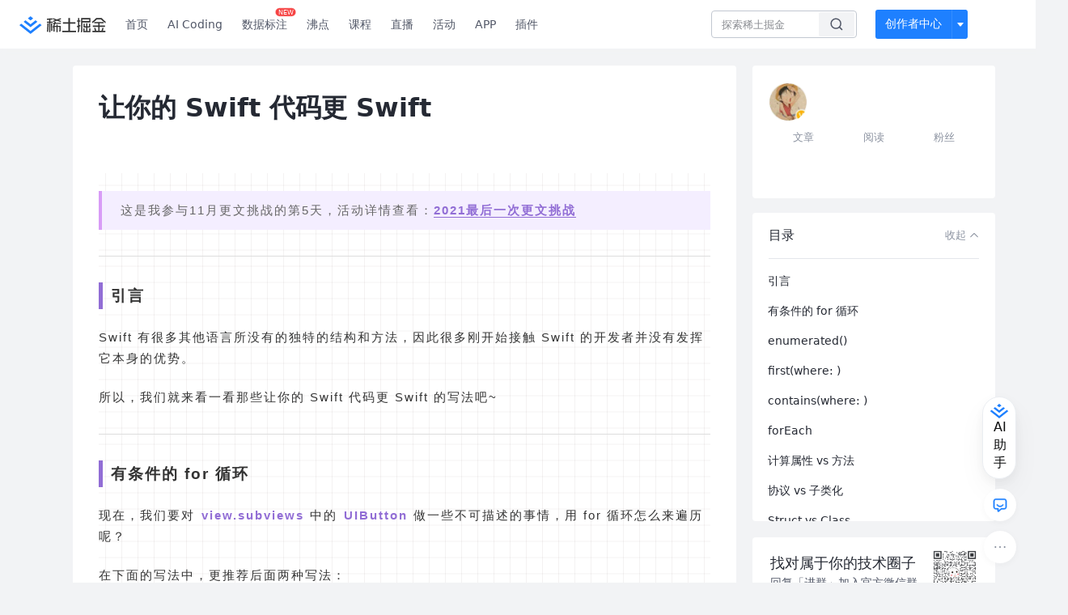

--- FILE ---
content_type: text/html
request_url: https://juejin.cn/post/7028506186743808008
body_size: 1080
content:
<!DOCTYPE html><html lang="en"><head><link rel="icon"href="data:;base64,="><head><script>;(function(w,d,u,b,n,pc,ga,ae,po,s,p,e,t,pp){pc='precollect';ga='getAttribute';ae='addEventListener';po='PerformanceObserver';s=function(m){p=[].slice.call(arguments);p.push(Date.now(),location.href);(m==pc?s.p.a:s.q).push(p)};s.q=[];s.p={a:[]};w[n]=s;e=document.createElement('script');e.src=u+'?bid='+b+'&globalName='+n;e.crossOrigin=u.indexOf('sdk-web')>0?'anonymous':'use-credentials';d.getElementsByTagName('head')[0].appendChild(e);if(ae in w){s.pcErr=function(e){e=e||w.event;t=e.target||e.srcElement;if(t instanceof Element||t instanceof HTMLElement){if(t[ga]('integrity')){w[n](pc,'sri',t[ga]('href')||t[ga]('src'))}else{w[n](pc,'st',{tagName:t.tagName,url:t[ga]('href')||t[ga]('src')})}}else{w[n](pc,'err',e.error)}};s.pcRej=function(e){e=e||w.event;w[n](pc,'reject',e.reason||(e.detail&&e.detail.reason))};w[ae]('error',s.pcErr,true);w[ae]('unhandledrejection',s.pcRej,true)};if('PerformanceLongTaskTiming'in w){pp=s.pp={entries:[]};pp.observer=new PerformanceObserver(function(l){pp.entries=pp.entries.concat(l.getEntries())});pp.observer.observe({entryTypes:['longtask','largest-contentful-paint','layout-shift']})}})(window,document,'https://lf3-short.ibytedapm.com/slardar/fe/sdk-web/browser.cn.js','waf_js','WAFJS')</script><script src="https://lf-waf-js.byted-static.com/obj/waf-jschallenge/out-sha256.js"></script></head><body onload="readygo()"><script>function readygo(){var ps="";for(const i of navigator.plugins)ps+=i.name;window.WAFJS('context.merge',{referrer:document.referrer, history:window.history.length,plugins:ps,platform:navigator.platform,webdriver:navigator.webdriver,vendor:navigator.vendor,langs:navigator.languages.length});window.WAFJS('init',{bid:'waf_js'});window.WAFJS('start');var wci="_wafchallengeid",cs="[base64]",c=JSON.parse(atob(cs)),prefix=b64tou8a(c.v.a),expect=b64tohex(c.v.c),i=0,iid=setInterval(function(){expect===s256(prefix,""+i)&&(c.d=btoa(""+i),clearInterval(iid),document.cookie=wci+"="+btoa(JSON.stringify(c))+"; Max-Age=1",window.location.reload()),i++,i>1e6&&clearInterval(iid)},1)}</script>Please wait...</body></html>	

--- FILE ---
content_type: text/html; charset=utf-8
request_url: https://juejin.cn/post/7028506186743808008
body_size: 24849
content:
<!doctype html>
<html data-n-head-ssr lang="zh" data-n-head="%7B%22lang%22:%7B%22ssr%22:%22zh%22%7D%7D">
  <head >
    <title>让你的 Swift 代码更 SwiftSwift 有很多其他语言所没有的独特的结构和方法，因此很多刚开始接触 Swift - 掘金</title><meta data-n-head="ssr" charset="utf-8"><meta data-n-head="ssr" name="viewport" content="width=device-width, initial-scale=1, user-scalable=no, viewport-fit=cover"><meta data-n-head="ssr" name="apple-itunes-app" content="app-id=987739104"><meta data-n-head="ssr" name="theme-color" content="#ffffff"><meta data-n-head="ssr" name="msapplication-TileColor" content="#da532c"><meta data-n-head="ssr" name="msvalidate.01" content="BADCF2429624CB0432BE8924E5343343"><meta data-n-head="ssr" name="google-site-verification" content="m8eimwHTlWoObBcEuX3ot93QtMJFS_zHdMZROWrX7-o"><meta data-n-head="ssr" vmid="description" name="description" content="Swift 有很多其他语言所没有的独特的结构和方法，因此很多刚开始接触 Swift 的开发者并没有发挥它本身的优势。 所以，我们就来看一看那些让你的 Swift 代码更 Swift 的写法吧~"><meta data-n-head="ssr" vmid="keywords" name="keywords" content="Swift中文技术社区,前端开发社区,前端技术交流,前端框架教程,JavaScript 学习资源,CSS 技巧与最佳实践,HTML5 最新动态,前端工程师职业发展,开源前端项目,前端技术趋势"><link data-n-head="ssr" rel="preconnect" href="//unpkg.byted-static.com/" crossorigin="anonymous"><link data-n-head="ssr" rel="preconnect" href="//lf3-cdn-tos.bytescm.com" crossorigin="anonymous"><link data-n-head="ssr" rel="preconnect" href="//mcs.snssdk.com" crossorigin="anonymous"><link data-n-head="ssr" rel="preconnect" href="//i.snssdk.com" crossorigin="anonymous"><link data-n-head="ssr" rel="dns-prefetch" href="//lf3-short.ibytedapm.com"><link data-n-head="ssr" rel="dns-prefetch" href="//lf3-cdn-tos.bytescm.com"><link data-n-head="ssr" rel="dns-prefetch" href="//api.juejin.cn"><link data-n-head="ssr" rel="dns-prefetch" href="//lf-cdn-tos.bytescm.com"><link data-n-head="ssr" rel="dns-prefetch" href="//unpkg.byted-static.com"><link data-n-head="ssr" rel="dns-prefetch" href="//p1-juejin.byteimg.com"><link data-n-head="ssr" rel="dns-prefetch" href="//p3-juejin.byteimg.com"><link data-n-head="ssr" rel="dns-prefetch" href="//p6-juejin.byteimg.com"><link data-n-head="ssr" rel="dns-prefetch" href="//p9-juejin.byteimg.com"><link data-n-head="ssr" rel="dns-prefetch" href="//p1-jj.byteimg.com"><link data-n-head="ssr" rel="dns-prefetch" href="//p2-jj.byteimg.com"><link data-n-head="ssr" rel="dns-prefetch" href="//p6-jj.byteimg.com"><link data-n-head="ssr" rel="dns-prefetch" href="//p9-jj.byteimg.com"><link data-n-head="ssr" rel="dns-prefetch" href="//mcs.snssdk.com"><link data-n-head="ssr" rel="dns-prefetch" href="//i.snssdk.com"><link data-n-head="ssr" rel="apple-touch-icon" sizes="180x180" href="https://lf-web-assets.juejin.cn/obj/juejin-web/xitu_juejin_web/static/favicons/apple-touch-icon.png"><link data-n-head="ssr" rel="icon" type="image/png" sizes="32x32" href="https://lf-web-assets.juejin.cn/obj/juejin-web/xitu_juejin_web/static/favicons/favicon-32x32.png"><link data-n-head="ssr" rel="icon" type="image/png" sizes="16x16" href="https://lf-web-assets.juejin.cn/obj/juejin-web/xitu_juejin_web/static/favicons/favicon-16x16.png"><link data-n-head="ssr" rel="mask-icon" href="https://lf-web-assets.juejin.cn/obj/juejin-web/xitu_juejin_web/static/favicons/safari-pinned-tab.svg" color="#1E80FF"><link data-n-head="ssr" rel="manifest" href="https://lf-web-assets.juejin.cn/obj/juejin-web/xitu_juejin_web/static/favicons/site.webmanifest"><link data-n-head="ssr" rel="search" title="掘金" href="https://lf-web-assets.juejin.cn/obj/juejin-web/xitu_juejin_web/static/search.xml" type="application/opensearchdescription+xml"><link data-n-head="ssr" rel="stylesheet" href="https://lf-web-assets.juejin.cn/obj/juejin-web/xitu_juejin_web/static/bytedesign.min.css"><link data-n-head="ssr" rel="canonical" href="https://juejin.cn/post/7028506186743808008"><script data-n-head="ssr" type="text/javascript" data-sdk-glue-default="load" src="https://lf-web-assets.juejin.cn/obj/juejin-web/xitu_juejin_web/static/rc-client-security-web-glue/1.0.0.19/sdk-glue.js"></script><script data-n-head="ssr" type="text/javascript" data-sdk-glue-default="init">
        (function (){
          var options = {
            bdms: {
              aid: 2608,
              paths: [
                '/growth_api/v1/publish_benefit_history',
                '/growth_api/v1/check_in',
                '/growth_api/v1/lottery/draw',
                '/growth_api/v1/lottery/ten_draw',
                '/web_shorten',
                '/user_api/v1/user/get',
                '/interact_api/v1/digg/save',
                '/interact_api/v1/digg/query_page',
                '/interact_api/v1/comment/list',
                '/interact_api/v1/comment/hots',
                '/content_api/v1/article/detail',
                '/user_api/v1/follow/followees',
                '/user_api/v1/follow/followers',
                '/interact_api/v1/follow/tag_list',
                '/recommend_api/v1/article/recommend_cate_feed',
                '/interact_api/v1/comment/publish',
                '/interact_api/v1/reply/publish',
                '/growth_api/v1/get_benefit_page',
                '/growth_api/v1/get_cur_point',
                '/growth_api/v1/ten_draw', 
                '/growth_api/v1/draw',
                '/growth_api/v1/lottery_config/get',
                '/user_api/v1/user_referral/bind',
              ]
            },
            verifyCenter: {
              interceptPathList: [
                '/user_api/v1/user/get',
                '/interact_api/v1/digg/save',
                '/interact_api/v1/digg/query_page',
                '/interact_api/v1/comment/list',
                '/interact_api/v1/comment/hots',
                '/content_api/v1/article/detail',
                '/user_api/v1/follow/followees',
                '/user_api/v1/follow/followers',
                '/interact_api/v1/follow/tag_list',
                '/recommend_api/v1/article/recommend_cate_feed',
              ],
              commonOptions: {
                aid: 2608,
                repoId: 56081
              },
              captchaOptions: {
                showMode: 'mask',
              },
            }
          }
        var sdkInfo = {
          bdms: {
            init: function (options) {
              window.bdms.init(options)
            },
            isLoaded: function () {
              return !!window.bdms
            },
            srcList: [
              'https://lf-headquarters-speed.yhgfb-cn-static.com/obj/rc-client-security/web/stable/1.0.0.33/bdms.js',
              'https://lf-c-flwb.bytetos.com/obj/rc-client-security/web/stable/1.0.0.33/bdms.js',
            ],
          },
          verifyCenter: {
            init: function (options) {
              window.TTGCaptcha.init(options);
            },
            isLoaded: function () {
              return !!window.TTGCaptcha;
            },
            srcList: [
              'https://lf-cdn-tos.bytescm.com/obj/rc-verifycenter/sec_sdk_build/4.0.10/captcha/index.js',
              'https://lf-rc1.yhgfb-cn-static.com/obj/rc-verifycenter/sec_sdk_build/4.0.10/captcha/index.js',
            ],
          }
        }
        window._SdkGlueInit(options, sdkInfo)
        })();
        </script><script data-n-head="ssr" vmid="slardar" type="text/javascript" crossorigin="anonymous">;(function (w, d, u, b, n, pc, ga, ae, po, s, p, e, t, pp) {pc = 'precollect';ga = 'getAttribute';ae = 'addEventListener';po = 'PerformanceObserver';s = function (m) {p = [].slice.call(arguments);p.push(Date.now(), location.href);(m == pc ? s.p.a : s.q).push(p)};s.q = [];s.p = { a: [] };w[n] = s;e = document.createElement('script');e.src = u + '?bid=' + b + '&globalName=' + n;e.crossOrigin = u.indexOf('sdk-web') > 0 ? 'anonymous' : 'use-credentials';d.getElementsByTagName('head')[0].appendChild(e);if (ae in w) {s.pcErr = function (e) {e = e || w.event;t = e.target || e.srcElement;if (t instanceof Element || t instanceof HTMLElement) {if (t[ga]('integrity')) {w[n](pc, 'sri', t[ga]('href') || t[ga]('src'))} else {w[n](pc, 'st', { tagName: t.tagName, url: t[ga]('href') || t[ga]('src') })}} else {w[n](pc, 'err', e.error || e.message)}};s.pcRej = function (e) {e = e || w.event;w[n](pc, 'err', e.reason || (e.detail && e.detail.reason))};w[ae]('error', s.pcErr, true);w[ae]('unhandledrejection', s.pcRej, true);};if('PerformanceLongTaskTiming' in w) {pp = s.pp = { entries: [] };pp.observer = new PerformanceObserver(function (l) {pp.entries = pp.entries.concat(l.getEntries())});pp.observer.observe({ entryTypes: ['longtask', 'largest-contentful-paint','layout-shift'] })}})(window,document,'https://lf3-short.ibytedapm.com/slardar/fe/sdk-web/browser.cn.js','2608','SlardarWeb')</script><script data-n-head="ssr" type="text/javascript" src="https://lf-web-assets.juejin.cn/obj/juejin-web/xitu_juejin_web/static/slardar-plugin/imageReport.js"></script><script data-n-head="ssr" type="text/javascript" src="https://lf-web-assets.juejin.cn/obj/juejin-web/xitu_juejin_web/static/cdn-retry/bundle-dcf007.js" id="cdn-retry" defer></script><script data-n-head="ssr" type="application/ld+json">[{"@context":"https://schema.org","@type":"BlogPosting","mainEntityOfPage":{"@type":"WebPage","@id":"https://juejin.cn/post/7028506186743808008"},"headline":"让你的 Swift 代码更 Swift","description":"Swift 有很多其他语言所没有的独特的结构和方法，因此很多刚开始接触 Swift 的开发者并没有发挥它本身的优势。 所以，我们就来看一看那些让你的 Swift 代码更 Swift 的写法吧~","image":["https://p1-juejin.byteimg.com/tos-cn-i-k3u1fbpfcp/0a6b9147ea4f42f6a53e696aee24037c~tplv-k3u1fbpfcp-watermark.image?"],"author":{"@type":"Organization","name":"DamonLu"},"publisher":{"@type":"Organization","name":"掘金","logo":{"@type":"ImageObject","url":"//lf-web-assets.juejin.cn/obj/juejin-web/xitu_juejin_web/e08da34488b114bd4c665ba2fa520a31.svg"}},"datePublished":"2021-11-09T09:54:41+00:00","dateModified":"2022-07-13T09:35:45+00:00"},{"@context":"https://schema.org","@type":"BreadcrumbList","itemListElement":[{"@type":"ListItem","name":"稀土掘金","position":1,"item":"https://juejin.cn"},{"@type":"ListItem","name":"iOS","position":2,"item":"https://juejin.cn/ios"},{"@type":"ListItem","name":"文章","position":3}]}]</script><link rel="preload" href="//lf-web-assets.juejin.cn/obj/juejin-web/xitu_juejin_web/6584a1f.js" as="script"><link rel="preload" href="//lf-web-assets.juejin.cn/obj/juejin-web/xitu_juejin_web/c5d1419.js" as="script"><link rel="preload" href="//lf-web-assets.juejin.cn/obj/juejin-web/xitu_juejin_web/00c10b8.js" as="script"><link rel="preload" href="//lf-web-assets.juejin.cn/obj/juejin-web/xitu_juejin_web/app.a51996e.css" as="style"><link rel="preload" href="//lf-web-assets.juejin.cn/obj/juejin-web/xitu_juejin_web/bd5bcad.js" as="script"><link rel="preload" href="//lf-web-assets.juejin.cn/obj/juejin-web/xitu_juejin_web/layouts/default.a1d6163.css" as="style"><link rel="preload" href="//lf-web-assets.juejin.cn/obj/juejin-web/xitu_juejin_web/ebb406d.js" as="script"><link rel="preload" href="//lf-web-assets.juejin.cn/obj/juejin-web/xitu_juejin_web/85257f0.js" as="script"><link rel="preload" href="//lf-web-assets.juejin.cn/obj/juejin-web/xitu_juejin_web/12.605d09c.css" as="style"><link rel="preload" href="//lf-web-assets.juejin.cn/obj/juejin-web/xitu_juejin_web/2ea03d7.js" as="script"><link rel="stylesheet" href="//lf-web-assets.juejin.cn/obj/juejin-web/xitu_juejin_web/app.a51996e.css"><link rel="stylesheet" href="//lf-web-assets.juejin.cn/obj/juejin-web/xitu_juejin_web/layouts/default.a1d6163.css"><link rel="stylesheet" href="//lf-web-assets.juejin.cn/obj/juejin-web/xitu_juejin_web/12.605d09c.css">
  </head>
  <body >
    <script data-n-head="ssr" type="text/javascript" data-pbody="true">(function () {
    const pages = [
        /^\/$/,
        /^\/following$/,
        /^\/recommended$/,
        '^/pins.*',
        '^/pin.*',
        /^\/course(?!\/payment\/)/,
        /^\/post\/.*/,
        '^/hot.*',
        /^\/book\/\d+/,
        /^\/video\/\d+/,
        /^\/user\/settings.*/,
        /^\/spost\/\d+/,
        /^\/notification(?!\/im)/,
        '^/backend',
        '^/frontend',
        '^/android',
        '^/ios',
        '^/ai',
        '^/freebie',
        '^/career',
        '^/article',
        '^/player',
    ];
    function isInJuejinApp() {
        const userAgent = typeof navigator !== 'undefined' ? navigator.userAgent : '';
        return /juejin/i.test(userAgent);
    }
    if (typeof window !== 'undefined' && !isInJuejinApp()) {
        try {
            const path = window.location.pathname;
            const isAvailable = pages.some((page) => {
                const reg = new RegExp(page);
                return reg.test(path);
            });
            if (isAvailable) {
                const localValue = localStorage.getItem('juejin_2608_theme') || '{}';
                let { theme = 'light', isFollowSystem = false } = JSON.parse(localValue);
                if (isFollowSystem) {
                    const themeMedia = window.matchMedia('(prefers-color-scheme: light)');
                    theme = themeMedia.matches ? 'light' : 'dark';
                    localStorage.setItem('juejin_2608_theme', JSON.stringify({ theme, isFollowSystem }));
                }
                document.body.setAttribute('data-theme', theme);
            }
            else {
                document.body.setAttribute('data-theme', 'light');
            }
        }
        catch (e) {
            console.error('浏览器不支持localStorage');
        }
    }
})()</script><div data-server-rendered="true" id="__nuxt"><div id="__layout"><div id="juejin"><div data-v-539963b4 data-v-61fb5e44><div class="view-container" data-v-539963b4><!----> <header data-fetch-key="data-v-21a07997:0" class="main-header main-header unauthorized visible" data-v-21a07997 data-v-539963b4><div class="container" data-v-21a07997><a rel="noreferrer" class="logo" data-v-21a07997><img src="//lf-web-assets.juejin.cn/obj/juejin-web/xitu_juejin_web/e08da34488b114bd4c665ba2fa520a31.svg" alt="稀土掘金" class="logo-img" data-v-21a07997> <img src="//lf-web-assets.juejin.cn/obj/juejin-web/xitu_juejin_web/6c61ae65d1c41ae8221a670fa32d05aa.svg" alt="稀土掘金" class="mobile" data-v-21a07997></a> <!----> <nav role="navigation" class="main-nav" data-v-21a07997><ul class="nav-list" data-v-21a07997><!----> <li class="main-nav-list" data-v-21a07997><!----> <ul class="phone-hide" data-v-21a07997><li class="nav-item link-item" data-v-21a07997><a href="/" data-v-21a07997>首页</a></li> <li class="nav-item link-item activities" data-v-21a07997><a href="https://aicoding.juejin.cn" data-v-21a07997>
                AI Coding
              </a></li> <li class="nav-item link-item activities" data-v-21a07997><a href="https://aidp.juejin.cn" data-v-21a07997>
                数据标注
                <span class="new-font" data-v-21a07997>NEW</span></a></li> <li class="nav-item link-item activities" data-v-21a07997><a href="/pins" data-v-21a07997>
                沸点
                <span class="text" data-v-21a07997><!----></span></a></li> <li class="nav-item link-item book" data-v-21a07997><a href="/course" data-v-21a07997>
                课程
                <!----></a></li> <li class="nav-item link-item" data-v-21a07997><a href="/live" data-v-21a07997>
                直播
              </a></li> <li class="nav-item link-item" data-v-21a07997><a href="/events/all" data-v-21a07997>
                活动
              </a></li> <nav class="nav-item link-item download-icon" data-v-21a07997><a href="/app?utm_source=jj_nav" target="_blank" class="download-app no-border" data-v-21a07997>
                APP
              </a></nav> <nav class="nav-item link-item extension-icon" data-v-21a07997><a href="https://juejin.cn/extension?utm_source=jj_nav" target="_blank" rel="nofollow noopener noreferrer" class="jj-link broswer-extension no-border" data-v-65b50b51 data-v-21a07997><span data-v-65b50b51 data-v-21a07997>插件</span></a></nav> <!----></ul></li> <ul class="right-side-nav" data-v-21a07997><li class="search-add" data-v-21a07997><ul class="search-add-ul" data-v-21a07997><li class="nav-item search" data-v-21a07997><form role="search" class="search-form" data-v-21a07997><input type="search" maxlength="64" placeholder="" value="" class="search-input" data-v-21a07997> <div class="seach-icon-container" data-v-21a07997><svg width="18" height="18" viewBox="0 0 18 18" fill="none" xmlns="http://www.w3.org/2000/svg" class="search-icon" data-v-21a07997 data-v-21a07997><path d="M12.4008 12.4008C14.744 10.0577 14.744 6.25871 12.4008 3.91556C10.0577 1.57242 6.25871 1.57242 3.91556 3.91556C1.57242 6.25871 1.57242 10.0577 3.91556 12.4008C6.25871 14.744 10.0577 14.744 12.4008 12.4008ZM12.4008 12.4008L15.5828 15.5828" stroke-width="1.5" stroke-linecap="round" stroke-linejoin="round" data-v-21a07997 data-v-21a07997></path></svg></div> <!----> <div class="typehead" style="display:none;" data-v-21a07997><!----> <div class="title" data-v-21a07997><span data-v-21a07997>搜索历史</span> <span class="clear" data-v-21a07997>
                        清空
                      </span></div> <div class="list" data-v-21a07997></div></div></form></li> <!----> <li class="nav-item add creator-item" data-v-21a07997><div class="add-group" data-v-222d7b0f data-v-21a07997><!----> <button class="add-btn" data-v-222d7b0f>
    创作者中心
  </button> <div class="more" data-v-222d7b0f><svg width="12" height="12" viewBox="0 0 12 12" fill="none" xmlns="http://www.w3.org/2000/svg" class="unfold12-icon" data-v-222d7b0f data-v-222d7b0f><path d="M2.45025 4.82383C2.17422 4.49908 2.40501 4 2.83122 4H9.16878C9.59499 4 9.82578 4.49908 9.54975 4.82382L6.38097 8.5518C6.1813 8.7867 5.8187 8.7867 5.61903 8.5518L2.45025 4.82383Z" fill="white" data-v-222d7b0f data-v-222d7b0f></path></svg> <div class="more-mask" data-v-222d7b0f></div> <div class="more-list" data-v-222d7b0f><ul class="menu" data-v-222d7b0f><li class="item" data-v-222d7b0f><div class="icon write-article" data-v-222d7b0f></div> <div class="title" data-v-222d7b0f>写文章</div></li><li class="item" data-v-222d7b0f><div class="icon issue-points" data-v-222d7b0f></div> <div class="title" data-v-222d7b0f>发沸点</div></li><li class="item" data-v-222d7b0f><div class="icon write-note" data-v-222d7b0f></div> <div class="title" data-v-222d7b0f>写笔记</div></li><li class="item" data-v-222d7b0f><div class="icon create-jcode" data-v-222d7b0f></div> <div class="title" data-v-222d7b0f>写代码</div></li><li class="item" data-v-222d7b0f><div class="icon drafts" data-v-222d7b0f></div> <div class="title" data-v-222d7b0f>草稿箱</div></li></ul> <div class="divider" data-v-222d7b0f></div> <div class="inspiration" data-v-222d7b0f><div class="info" data-v-222d7b0f><span class="title" data-v-222d7b0f>创作灵感</span> <span class="more-info" data-v-222d7b0f>
            查看更多
            <i class="icon byte-icon byte-icon--right" data-v-222d7b0f><svg t="1561636167146" class="icon" viewBox="0 0 1024 1024" version="1.1" xmlns="http://www.w3.org/2000/svg" p-id="404349" xmlns:xlink="http://www.w3.org/1999/xlink"><path d="M630.4 512L283.52 165.12a21.12 21.12 0 0 1 0-30.08l30.08-30.08a21.12 21.12 0 0 1 30.08 0l377.6 376.96a42.24 42.24 0 0 1 0 60.16l-377.6 376.96a21.12 21.12 0 0 1-30.08 0l-30.08-30.08a21.12 21.12 0 0 1 0-30.08z" p-id="404350"></path></svg></i></span></div> <div class="list" data-v-222d7b0f>  <div class="item" data-v-21339fef data-v-222d7b0f><div class="xitu-skeleton xitu-skeleton-animated" data-v-21339fef><div class="xitu-skeleton-item" data-v-21339fef><!----> <div class="xitu-skeleton-content" style="padding:20px;" data-v-21339fef><div class="xitu-skeleton-line" data-v-21339fef></div><div class="xitu-skeleton-line" data-v-21339fef></div><div class="xitu-skeleton-line" data-v-21339fef></div></div></div></div></div></div></div></div></div> <!----></div></li></ul></li> <!----> <!----> <!----> <li class="nav-item auth hidden" data-v-21a07997><div class="login-button-wrap" data-v-21a07997><button class="login-button" data-v-21a07997>
                登录
                <div class="login-button-inner" data-v-21a07997><div class="login-button-line" data-v-21a07997></div>
                  注册
                </div></button> <!----></div></li></ul></ul></nav></div></header>  <main class="container main-container" style="max-width:1140px;" data-v-539963b4><div class="view column-view post-view" data-v-539963b4 data-v-61fb5e44><!----> <div class="main-area article-area" data-v-539963b4 data-v-61fb5e44><article itemscope="itemscope" itemtype="http://schema.org/Article" data-entry-id="7028506186743808008" data-draft-id="7028383975391854628" data-original-type="0" class="article" data-v-61fb5e44><!----> <meta itemprop="headline" content="让你的 Swift 代码更 Swift"> <meta itemprop="keywords" content="Swift"> <meta itemprop="datePublished" content="2021-11-09T09:54:41.000Z"> <meta itemprop="image" content="https://p1-jj.byteimg.com/tos-cn-i-t2oaga2asx/gold-assets/icon/icon-128.png~tplv-t2oaga2asx-image.image"> <div itemprop="author" itemscope="itemscope" itemtype="http://schema.org/Person"><meta itemprop="name" content="DamonLu"> <meta itemprop="url" content="https://juejin.cn/user/870468937846638"></div> <div itemprop="publisher" itemscope="itemscope" itemtype="http://schema.org/Organization"><meta itemprop="name" content="掘金"> <div itemprop="logo" itemscope="itemscope" itemtype="https://schema.org/ImageObject"><meta itemprop="url" content="https://p1-jj.byteimg.com/tos-cn-i-t2oaga2asx/gold-assets/icon/icon-white-180.png~tplv-t2oaga2asx-image.image"> <meta itemprop="width" content="180"> <meta itemprop="height" content="180"></div></div> <h1 class="article-title" data-v-61fb5e44>
            让你的 Swift 代码更 Swift
            <!----> <!----></h1> <div class="author-info-block block-hidden" data-v-61fb5e44><div class="author-info-box" data-v-61fb5e44><div class="author-name" data-v-61fb5e44><a href="/user/870468937846638/posts" target="_blank" rel="" class="jj-link username username ellipsis" data-v-65b50b51 data-v-292f6e48 data-v-61fb5e44><span class="name" style="max-width:160px;" data-v-65b50b51 data-v-292f6e48>
    DamonLu
  </span> <!----> <!----> <!----> </a></div> <div class="meta-box" data-v-61fb5e44><time datetime="2021-11-09T09:54:41.000Z" title="Tue Nov 09 2021 09:54:41 GMT+0000 (Coordinated Universal Time)" class="time" data-v-61fb5e44>
                    2021-11-09
                  </time> <svg width="16" height="16" viewBox="0 0 16 16" fill="none" xmlns="http://www.w3.org/2000/svg" class="read-icon" data-v-61fb5e44><path d="M7.90078 2.80078C4.49278 2.80078 1.74745 6.11672 0.800781 7.77469C1.74745 9.58339 4.49278 13.2008 7.90078 13.2008C11.3088 13.2008 14.0541 9.58339 15.0008 7.77469C14.0541 6.11672 11.3088 2.80078 7.90078 2.80078Z" stroke="currentColor" data-v-61fb5e44></path><circle cx="7.89922" cy="8.00078" r="2.2" stroke="currentColor" data-v-61fb5e44></circle></svg> <span class="views-count" data-v-61fb5e44>
                    17,527
                  </span> <span class="read-time" data-v-61fb5e44><svg width="16" height="16" viewBox="0 0 16 16" fill="none" xmlns="http://www.w3.org/2000/svg" data-v-61fb5e44><rect width="16" height="16" fill="none" data-v-61fb5e44></rect><circle cx="8" cy="8" r="5.65625" stroke="#8A919F" data-v-61fb5e44></circle><path d="M7.69141 5.18652V8.30924H10.8141" stroke="#8A919F" stroke-linecap="round" stroke-linejoin="round" data-v-61fb5e44></path></svg>
                    阅读2分钟
                  </span> <!----></div></div> <div style="flex:1;" data-v-61fb5e44></div> <!----> <!----></div> <!----> <!----> <!----> <!----> <div id="article-root" itemprop="articleBody" class="main" data-v-61fb5e44><div class="article-viewer markdown-body cache result"><style>@charset "UTF-8";.markdown-body{line-height:1.75;font-family:-apple-system-font,BlinkMacSystemFont,Helvetica Neue,PingFang SC,Hiragino Sans GB,Microsoft YaHei UI,Microsoft YaHei,Arial,sans-serif;letter-spacing:2px;background-image:linear-gradient(90deg,rgba(50,0,0,.05) 3%,transparent 0),linear-gradient(1turn,rgba(50,0,0,.05) 3%,transparent 0);background-size:20px 20px;background-position:50%;word-break:break-word;font-weight:400;font-size:15px;overflow-x:hidden;color:#333}.markdown-body h1{font-size:23px;margin-bottom:5px;font-weight:700;padding-left:10px;border-left:5px solid #773098}.markdown-body h2{font-size:19px;font-weight:700;padding-left:10px;border-left:5px solid #916dd5}.markdown-body h3{font-size:17px;font-weight:700;padding-left:10px;border-left:5px solid #d89cf6}.markdown-body h4{font-size:16px}.markdown-body h5{font-size:15px}.markdown-body h6{font-size:14px;margin-top:5px}.markdown-body p{line-height:inherit;margin-top:22px;margin-bottom:22px}.markdown-body img{display:block;max-width:100%;margin:1em 0;border-radius:6px;box-shadow:2px 4px 7px #999;user-select:none}.markdown-body hr{border:none;border-top:1px solid #ddd;margin-top:32px;margin-bottom:32px}.markdown-body code{padding:.2em .5em;font-weight:700;font-family:-apple-system-font,BlinkMacSystemFont,Helvetica Neue,PingFang SC,Hiragino Sans GB,Microsoft YaHei UI,Microsoft YaHei,Arial,sans-serif;font-size:1em;color:#916dd5;word-break:break-word;overflow-x:auto;background-color:none;border-radius:2px}.markdown-body pre{overflow:auto;position:relative;line-height:1.75}.markdown-body pre>code{display:block;font-family:-apple-system-font,BlinkMacSystemFont,Helvetica Neue,PingFang SC,Hiragino Sans GB,Microsoft YaHei UI,Microsoft YaHei,Arial,sans-serif;font-weight:400;font-size:.9em;padding:16px 12px;margin:0;color:#333;word-break:normal;overflow-x:auto;background:#f8f8f8;scroll-behavior:smooth}.markdown-body a{text-decoration:none;color:#916dd5;font-weight:700;border-bottom:1px solid #916dd5}.markdown-body a:active,.markdown-body a:hover{color:#773098}.markdown-body table{display:inline-block!important;font-size:14px;width:auto;max-width:100%;overflow:auto;border:1px solid #916dd5;border-collapse:collapse}.markdown-body thead{background-color:#916dd5;color:#fff;text-align:left}.markdown-body td,.markdown-body th{padding:12px 7px;line-height:24px;border:1px solid #916dd5}.markdown-body td{min-width:120px}.markdown-body blockquote{color:#666;padding:1px 23px;margin:22px 0;border-left:4px solid #d89cf6;background-color:#f4eeff}.markdown-body blockquote:after{display:block;content:""}.markdown-body blockquote>p{margin:10px 0;line-height:26px}.markdown-body ol,.markdown-body ul{padding-left:28px;list-style-type:circle}.markdown-body ol li,.markdown-body ul li{margin-bottom:0;list-style:inherit}.markdown-body ol li .task-list-item,.markdown-body ul li .task-list-item{list-style:none}.markdown-body ol li .task-list-item ol,.markdown-body ol li .task-list-item ul,.markdown-body ul li .task-list-item ol,.markdown-body ul li .task-list-item ul{margin-top:0}.markdown-body ol ol,.markdown-body ol ul,.markdown-body ul ol,.markdown-body ul ul{margin-top:3px}.markdown-body ol li{padding-left:6px}.markdown-body b,.markdown-body strong{color:#916dd5;font-weight:700}.markdown-body b:before,.markdown-body strong:before{content:"「"}.markdown-body b:after,.markdown-body strong:after{content:"」"}.markdown-body em,.markdown-body i{color:#916dd5}@media (max-width:720px){.markdown-body h1{font-size:24px}.markdown-body h2{font-size:20px}.markdown-body h3{font-size:18px}}</style><style data-highlight data-highlight-key="atelier-forest-light">.hljs-comment,.hljs-quote{color:#766e6b}.hljs-attribute,.hljs-link,.hljs-name,.hljs-regexp,.hljs-selector-class,.hljs-selector-id,.hljs-tag,.hljs-template-variable,.hljs-variable{color:#f22c40}.hljs-built_in,.hljs-builtin-name,.hljs-literal,.hljs-meta,.hljs-number,.hljs-params,.hljs-type{color:#df5320}.hljs-bullet,.hljs-string,.hljs-symbol{color:#7b9726}.hljs-section,.hljs-title{color:#407ee7}.hljs-keyword,.hljs-selector-tag{color:#6666ea}.markdown-body pre,.markdown-body pre>code.hljs{background:#f1efee;color:#68615e}.hljs-emphasis{font-style:italic}.hljs-strong{font-weight:700}</style><blockquote>
<p>这是我参与11月更文挑战的第5天，活动详情查看：<a href="https://juejin.cn/post/7023643374569816095" title="https://juejin.cn/post/7023643374569816095" target="_blank">2021最后一次更文挑战</a></p>
</blockquote>
<hr>
<h2 data-id="heading-0">引言</h2>
<p>Swift 有很多其他语言所没有的独特的结构和方法，因此很多刚开始接触 Swift 的开发者并没有发挥它本身的优势。</p>
<p>所以，我们就来看一看那些让你的 Swift 代码更 Swift 的写法吧~</p>
<hr>
<h2 data-id="heading-1">有条件的 for 循环</h2>
<p>现在，我们要对<code>view.subviews</code>中的<code>UIButton</code>做一些不可描述的事情，用 for 循环怎么来遍历呢？</p>
<p>在下面的写法中，更推荐后面两种写法：</p>
<pre><code class="hljs language-swift" lang="swift"><span class="hljs-operator">❌</span>
<span class="hljs-keyword">for</span> subView <span class="hljs-keyword">in</span> view.subviews {
    <span class="hljs-keyword">if</span> <span class="hljs-keyword">let</span> button <span class="hljs-operator">=</span> subView <span class="hljs-keyword">as?</span> <span class="hljs-type">UIButton</span> {
        <span class="hljs-comment">//不可描述的事情</span>
    }
}

<span class="hljs-operator">✅</span>
<span class="hljs-keyword">for</span> <span class="hljs-keyword">case</span> <span class="hljs-keyword">let</span> button <span class="hljs-keyword">as</span> <span class="hljs-type">UIButton</span> <span class="hljs-keyword">in</span> view.subviews {
    <span class="hljs-comment">//不可描述的事情</span>
}

<span class="hljs-operator">✅</span>
<span class="hljs-keyword">for</span> button <span class="hljs-keyword">in</span> view.subviews <span class="hljs-keyword">where</span> button <span class="hljs-keyword">is</span> <span class="hljs-type">UIButton</span> {
    <span class="hljs-comment">//不可描述的事情</span>
}

</code></pre>
<hr>
<h2 data-id="heading-2">enumerated()</h2>
<p>在 Swift 中进行 for 循环，要拿到下标值，一般的写法要么<code>定义局部变量记录下标值</code>，要么<code>遍历 0..&#x3C;view.subviews.count</code>。其实还有个更方便的写法：<code>enumerated()</code>，可以一次性拿到下标值和遍历的元素。</p>
<ul>
<li>
<p>❌ 第一种肯定是不推荐的，因为还要定义额外的局部变量，容易出错，pass</p>
</li>
<li>
<p>✅ 第二种在只需要用到下标值的时候，是可以用的，但如果还要用到下标值对应的元素，就还得再取一次，麻烦，pass</p>
</li>
<li>
<p>✅ 第三种就比较完美，虽然一次性可以拿到下标值和元素，但其中一个用不到就可以用 <code>_</code></p>
</li>
</ul>
<pre><code class="hljs language-swift" lang="swift"><span class="hljs-operator">❌</span>
<span class="hljs-keyword">var</span> index: <span class="hljs-type">Int</span> <span class="hljs-operator">=</span> <span class="hljs-number">0</span>
<span class="hljs-keyword">for</span> subView <span class="hljs-keyword">in</span> view.subviews {
    <span class="hljs-comment">//不可描述的事情</span>
    index <span class="hljs-operator">+=</span> <span class="hljs-number">1</span>
}

<span class="hljs-operator">✅</span>
<span class="hljs-keyword">for</span> index <span class="hljs-keyword">in</span> <span class="hljs-number">0</span><span class="hljs-operator">..&#x3C;</span>view.subviews.count {
    <span class="hljs-keyword">let</span> subView <span class="hljs-operator">=</span> view.subviews[index]
    <span class="hljs-comment">//不可描述的事情</span>
}

<span class="hljs-operator">✅</span>
<span class="hljs-comment">//index 和 subView 在循环体中都能使用到</span>
<span class="hljs-keyword">for</span> (index, subView) <span class="hljs-keyword">in</span> view.subviews.enumerated() {
    <span class="hljs-comment">//不可描述的事情</span>
}

<span class="hljs-comment">//只用到 index</span>
<span class="hljs-keyword">for</span> (index, <span class="hljs-keyword">_</span>) <span class="hljs-keyword">in</span> view.subviews.enumerated() {
    <span class="hljs-comment">//不可描述的事情</span>
}

<span class="hljs-comment">//只用到 subView</span>
<span class="hljs-keyword">for</span> (<span class="hljs-keyword">_</span>, subView) <span class="hljs-keyword">in</span> view.subviews.enumerated() {
    <span class="hljs-comment">//不可描述的事情</span>
}
</code></pre>
<hr>
<h2 data-id="heading-3">first(where: )</h2>
<p><code>filter</code> 是 Swift 中几个高级函数之一，过滤集合中的元素时非常的好用，不过在某些情况下，比如获取集合中满足条件的第一个元素时，有一个更好的选择<code>first(where: )</code></p>
<pre><code class="hljs language-swift" lang="swift"><span class="hljs-keyword">let</span> article1 <span class="hljs-operator">=</span> <span class="hljs-type">ArticleModel</span>(title: <span class="hljs-string">"11"</span>, content: <span class="hljs-string">"内容1"</span>, articleID: <span class="hljs-string">"11111"</span>, comments: [])

<span class="hljs-keyword">let</span> article2 <span class="hljs-operator">=</span> <span class="hljs-type">ArticleModel</span>(title: <span class="hljs-string">"11"</span>, content: <span class="hljs-string">"内容2"</span>, articleID: <span class="hljs-string">"22222"</span>, comments: [])

<span class="hljs-keyword">let</span> article3 <span class="hljs-operator">=</span> <span class="hljs-type">ArticleModel</span>(title: <span class="hljs-string">"33"</span>, content: <span class="hljs-string">"内容3"</span>, articleID: <span class="hljs-string">"3333"</span>, comments: [])

<span class="hljs-keyword">let</span> articles <span class="hljs-operator">=</span> [article1, article2, article3]

<span class="hljs-operator">❌</span>
<span class="hljs-keyword">if</span> <span class="hljs-keyword">let</span> article <span class="hljs-operator">=</span> articles.filter({ <span class="hljs-variable">$0</span>.articleID <span class="hljs-operator">==</span> <span class="hljs-string">"11111"</span> }).first {
    <span class="hljs-built_in">print</span>(<span class="hljs-string">"<span class="hljs-subst">\(article.title)</span>-<span class="hljs-subst">\(article.content)</span>-<span class="hljs-subst">\(article.articleID)</span>"</span>)
}

<span class="hljs-operator">✅</span>
<span class="hljs-keyword">if</span> <span class="hljs-keyword">let</span> article <span class="hljs-operator">=</span> articles.first(where: {<span class="hljs-variable">$0</span>.articleID <span class="hljs-operator">==</span> <span class="hljs-string">"11111"</span>}) {
    <span class="hljs-built_in">print</span>(<span class="hljs-string">"<span class="hljs-subst">\(article.title)</span>-<span class="hljs-subst">\(article.content)</span>-<span class="hljs-subst">\(article.articleID)</span>"</span>)    <span class="hljs-comment">//11-内容1-11111</span>
}
</code></pre>
<hr>
<h2 data-id="heading-4">contains(where: )</h2>
<p>这个和上面的<code>first(where: )</code>几乎一样，比如这里要判断文章列表里是否包含 articleID 为 11111 的文章：</p>
<pre><code class="hljs language-swift" lang="swift"><span class="hljs-operator">❌</span>
<span class="hljs-keyword">if</span> <span class="hljs-operator">!</span>articles.filter({ <span class="hljs-variable">$0</span>.articleID <span class="hljs-operator">==</span> <span class="hljs-string">"11111"</span> }).isEmpty {
    <span class="hljs-comment">//不可描述的事情</span>
}

<span class="hljs-operator">✅</span>
<span class="hljs-keyword">if</span> articles.contains(where: { <span class="hljs-variable">$0</span>.articleID <span class="hljs-operator">==</span> <span class="hljs-string">"11111"</span>}) {
    <span class="hljs-comment">//不可描述的事情</span>
}
</code></pre>
<hr>
<h2 data-id="heading-5">forEach</h2>
<p>当循环体内的逻辑比较简单时，forEach 往往比 for...in...来的更加简洁：</p>
<pre><code class="hljs language-swift" lang="swift"><span class="hljs-keyword">func</span> <span class="hljs-title function_">removeArticleBy</span>(<span class="hljs-params">ID</span>: <span class="hljs-type">String</span>) {
    <span class="hljs-comment">//删库跑路</span>
}

<span class="hljs-operator">❌</span>
<span class="hljs-keyword">for</span> article <span class="hljs-keyword">in</span> articles {
    removeArticleBy(ID: <span class="hljs-variable">$0</span>.articleID)
}

<span class="hljs-operator">✅</span>
articles.forEach { removeArticleBy(ID: <span class="hljs-variable">$0</span>.articleID) }
</code></pre>
<hr>
<h2 data-id="heading-6">计算属性 vs 方法</h2>
<p>我们知道计算属性本身不存储数据，而是在 get 中返回计算后的值，在 set 中设置其他属性的值，所以和方法很类似，但比方法更简洁。一起来看下面的示例：</p>
<pre><code class="hljs language-swift" lang="swift"><span class="hljs-operator">❌</span>
<span class="hljs-keyword">class</span> <span class="hljs-title class_">YourManager</span> {
    <span class="hljs-keyword">static</span> <span class="hljs-keyword">func</span> <span class="hljs-title function_">shared</span>() -> <span class="hljs-type">YourManager</span> {
        <span class="hljs-comment">//不可描述的事情</span>
    }
}

<span class="hljs-keyword">let</span> manager <span class="hljs-operator">=</span> <span class="hljs-type">YourManager</span>.shared()

<span class="hljs-operator">❌</span>
<span class="hljs-keyword">extension</span> <span class="hljs-title class_">Date</span> {
    <span class="hljs-keyword">func</span> <span class="hljs-title function_">formattedString</span>() -> <span class="hljs-type">String</span> {
        <span class="hljs-comment">//不可描述的事情</span>
    }
}

<span class="hljs-keyword">let</span> string <span class="hljs-operator">=</span> <span class="hljs-type">Date</span>().formattedString()


<span class="hljs-operator">✅</span>
<span class="hljs-keyword">class</span> <span class="hljs-title class_">YourManager</span> {
    <span class="hljs-keyword">static</span> <span class="hljs-keyword">var</span> shared: <span class="hljs-type">YourManager</span> {
        <span class="hljs-comment">//不可描述的事情</span>
    }
}

<span class="hljs-keyword">let</span> manager <span class="hljs-operator">=</span> <span class="hljs-type">YourManager</span>.shared

<span class="hljs-operator">✅</span>
<span class="hljs-keyword">extension</span> <span class="hljs-title class_">Date</span> {
    <span class="hljs-keyword">var</span> formattedString: <span class="hljs-type">String</span> {
        <span class="hljs-comment">//不可描述的事情</span>
    }
}

<span class="hljs-keyword">let</span> string <span class="hljs-operator">=</span> <span class="hljs-type">Date</span>().formattedString
</code></pre>
<hr>
<h2 data-id="heading-7">协议 vs 子类化</h2>
<p>尽量使用协议而不是继承。协议可以让代码更加灵活，因为类可同时遵守多个协议。</p>
<p>此外，结构和枚举不能子类化，但是它们可以遵守协议，这就更加放大了协议的好处</p>
<h2 data-id="heading-8">Struct vs Class</h2>
<p>尽可能使用 Struct 而不是 Class。Struct 在多线程环境中更安全，更快。</p>
<p>它们最主要的区别， Struct 是值类型，而 Classe 是引用类型，这意味着 Struct 的每个实例都有它自己的唯一副本，而 Class 的每个实例都有对数据的单个副本的引用。</p>
<p>这个链接是苹果官方的文档，解释如何在 Struct 和 Class 之间做出选择。
<a href="https://link.juejin.cn?target=https%3A%2F%2Fdeveloper.apple.com%2Fdocumentation%2Fswift%2Fchoosing-between-structures-and-classes" target="_blank" title="https://developer.apple.com/documentation/swift/choosing-between-structures-and-classes" ref="nofollow noopener noreferrer">Choosing Between Structures and Classes | Apple Developer Documentation</a></p>
<hr>
<h2 data-id="heading-9">结语</h2>
<p>让我们的 Swift 代码更 Swift 的方法远不止上面这些，这里要说的是，平时写代码时，要刻意的使用 Swift 强大的特性，才能发挥它本身的价值。</p>
<p>而这些特性就需要大家去多看看官网的例子，或者一些主流的 Swift 第三方库，看看他们是如何运用 Swift 的特性的。</p></div></div></article> <div class="article-end" data-v-539963b4 data-v-61fb5e44><div class="rank-entry-bottom" data-v-539963b4 data-v-61fb5e44><!----></div> <div class="tag-list-box" data-v-539963b4 data-v-61fb5e44><!----><!----><!----></div></div> <!----><!----><!----><!----><!----></div> <div id="sidebar-container" class="sidebar article-sidebar" data-v-01fd4ebd data-v-61fb5e44><div class="sidebar-block author-block author-block-container pure" data-v-7e7e812a data-v-1902877e data-v-01fd4ebd><a href="/user/870468937846638/posts" target="_blank" rel="" class="jj-link user-item item" data-v-65b50b51 data-v-1902877e><div class="avatar jj-avatar avatar" data-v-03256cc6 data-v-1902877e><img loading="eager" src="https://p9-passport.byteacctimg.com/img/user-avatar/ba43f835a14138703ca48588ec0cb277~200x200.awebp" alt="avatar" class="lazy avatar-img immediate" data-v-5244ef91 data-v-03256cc6> </div> <div class="info-box" style="visibility:hidden;" data-v-65b50b51 data-v-1902877e><span to="[object Object]" blank="true" class="username" data-v-292f6e48 data-v-1902877e><span class="name" style="max-width:128px;" data-v-292f6e48>
    DamonLu
  </span> <span to="" blank="true" class="rank" data-v-23743940 data-v-292f6e48><img src="[data-uri]" alt="创作等级LV.4" title="创作等级LV.4" class="lazy" style="aspect-ratio:NaN;" data-v-5244ef91 data-v-23743940></span> <!----> <!----> </span> <div title="bug工程师 @_(:з」∠)_" class="position" data-v-65b50b51 data-v-1902877e>
        bug工程师 @_(:з」∠)_
      </div> <div class="extra-container" data-v-65b50b51 data-v-1902877e><!----> </div></div></a> <div class="count-container" data-v-7e7e812a data-v-1902877e><a href="/user/870468937846638/posts" target="_blank" rel="" class="jj-link stat-item item" data-v-65b50b51 data-v-1902877e><div class="count" style="display:none;" data-v-65b50b51 data-v-1902877e>
        22
      </div> <div data-v-65b50b51 data-v-1902877e>文章</div></a> <a href="/user/870468937846638/posts" target="_blank" rel="" class="jj-link stat-item item" data-v-65b50b51 data-v-1902877e><div class="count" style="display:none;" data-v-65b50b51 data-v-1902877e>
        87k
      </div> <div data-v-65b50b51 data-v-1902877e>阅读</div></a> <a href="/user/870468937846638/followers" target="_blank" rel="" class="jj-link stat-item item" data-v-65b50b51 data-v-1902877e><div class="count" style="display:none;" data-v-65b50b51 data-v-1902877e>
        1.4k
      </div> <div data-v-65b50b51 data-v-1902877e>粉丝</div></a></div> <div class="operate-btn hidden" style="position:relative;z-index:2;min-height:36px;" data-v-7e7e812a data-v-1902877e><!----><!----><!----></div> <!----></div> <div class="sticky-block-box" data-v-01fd4ebd><nav class="article-catalog catalog-block none" data-v-6239701c data-v-16ed86c3 data-v-01fd4ebd><div class="catalog-title" data-v-6239701c><div data-v-6239701c>目录</div> <div class="direction" data-v-6239701c><div class="word" data-v-6239701c>收起</div> <svg width="12" height="12" viewBox="0 0 12 12" fill="none" xmlns="http://www.w3.org/2000/svg" class="icon-rotate" data-v-6239701c data-v-6239701c><g id="&amp;#229;&amp;#177;&amp;#149;&amp;#229;&amp;#188;&amp;#128;" data-v-6239701c data-v-6239701c><path id="&amp;#232;&amp;#183;&amp;#175;&amp;#229;&amp;#190;&amp;#132;" fill-rule="evenodd" clip-rule="evenodd" d="M5.99854 7.93206L10.0644 3.86619C10.162 3.76856 10.3203 3.76856 10.418 3.86619L10.7715 4.21975C10.8691 4.31738 10.8691 4.47567 10.7715 4.5733L6.35209 8.99272C6.15683 9.18798 5.84025 9.18798 5.64498 8.99272L1.22557 4.5733C1.12794 4.47567 1.12794 4.31738 1.22557 4.21975L1.57912 3.86619C1.67675 3.76856 1.83504 3.76856 1.93267 3.86619L5.99854 7.93206Z" fill="#8A919F" data-v-6239701c data-v-6239701c></path></g></svg></div></div> <div class="catalog-body unfold" data-v-6239701c><ul class="catalog-list" style="margin-top:0px;" data-v-6239701c><li class="item d1" data-v-6239701c><div class="a-container"><a href="#heading-0" title="引言" class="catalog-aTag d1-aTag-title">
      引言
    </a></div> <!----></li><li class="item d1" data-v-6239701c><div class="a-container"><a href="#heading-1" title="有条件的 for 循环" class="catalog-aTag d1-aTag-title">
      有条件的 for 循环
    </a></div> <!----></li><li class="item d1" data-v-6239701c><div class="a-container"><a href="#heading-2" title="enumerated()" class="catalog-aTag d1-aTag-title">
      enumerated()
    </a></div> <!----></li><li class="item d1" data-v-6239701c><div class="a-container"><a href="#heading-3" title="first(where: )" class="catalog-aTag d1-aTag-title">
      first(where: )
    </a></div> <!----></li><li class="item d1" data-v-6239701c><div class="a-container"><a href="#heading-4" title="contains(where: )" class="catalog-aTag d1-aTag-title">
      contains(where: )
    </a></div> <!----></li><li class="item d1" data-v-6239701c><div class="a-container"><a href="#heading-5" title="forEach" class="catalog-aTag d1-aTag-title">
      forEach
    </a></div> <!----></li><li class="item d1" data-v-6239701c><div class="a-container"><a href="#heading-6" title="计算属性 vs 方法" class="catalog-aTag d1-aTag-title">
      计算属性 vs 方法
    </a></div> <!----></li><li class="item d1" data-v-6239701c><div class="a-container"><a href="#heading-7" title="协议 vs 子类化" class="catalog-aTag d1-aTag-title">
      协议 vs 子类化
    </a></div> <!----></li><li class="item d1" data-v-6239701c><div class="a-container"><a href="#heading-8" title="Struct vs Class" class="catalog-aTag d1-aTag-title">
      Struct vs Class
    </a></div> <!----></li><li class="item d1" data-v-6239701c><div class="a-container"><a href="#heading-9" title="结语" class="catalog-aTag d1-aTag-title">
      结语
    </a></div> <!----></li></ul></div></nav> <!----> <div class="adverts-list" data-v-0eca8145 data-v-01fd4ebd></div> <!----> <!----></div> <!----></div> <!----> <!----> <div id="article-suspended-panel" data-v-539963b4 data-v-61fb5e44></div> <!----></div> <!----><!----><!----><!----><!----><!----><!----></main> <!----></div> <!----></div> <!----> <div class="global-component-box"><!----></div> <!----><!----><!----><!----><!----><!----><!----><!----><!----><!----><!----> <!----><!----><!----><!----><!----><!----><!----><!----><!----><!----><!----></div></div></div><script>window.__NUXT__=(function(a,b,c,d,e,f,g,h,i,j,k,l,m,n,o,p,q,r,s,t,u,v,w,x,y,z,A,B,C,D,E,F,G,H,I,J,K,L,M,N,O,P){s.loading=a;s.skeleton=d;s.cursor=f;s.data=[];s.total=b;s.hasMore=d;G.id=v;G.self_description=l;G.followed=a;G.viewerIsFollowing=l;G.community=l;G.subscribedTagCount=b;G.wroteBookCount=b;G.boughtBookCount=b;G.isBindedPhone=a;G.level=D;G.user_id=v;G.user_name=C;G.company="_(:з」∠)_";G.job_title="bug工程师";G.avatar_large="https:\u002F\u002Fp9-passport.byteacctimg.com\u002Fimg\u002Fuser-avatar\u002Fba43f835a14138703ca48588ec0cb277~300x300.image";G.description="喂，别搞技术了，快来拥抱数据分析吧";G.followee_count=86;G.follower_count=1432;G.post_article_count=22;G.digg_article_count=340;G.got_digg_count=567;G.got_view_count=87357;G.post_shortmsg_count=76;G.digg_shortmsg_count=44;G.isfollowed=a;G.favorable_author=b;G.power=E;G.study_point=b;G.university={university_id:f,name:e,logo:e};G.major={major_id:f,parent_id:f,name:e};G.student_status=b;G.select_event_count=b;G.select_online_course_count=b;G.identity=b;G.is_select_annual=a;G.select_annual_rank=b;G.annual_list_type=b;G.extraMap={};G.is_logout=b;G.annual_info=[];G.account_amount=b;G.user_growth_info={user_id:870468937846638,jpower:E,jscore:933.6,jpower_level:D,jscore_level:5,jscore_title:"先锋掘友",author_achievement_list:[],vip_level:b,vip_title:e,jscore_next_level_score:2000,jscore_this_level_mini_score:500,vip_score:b};G.is_vip=a;G.become_author_days=b;G.collection_set_article_count=b;G.recommend_article_count_daily=b;G.article_collect_count_daily=b;G.user_priv_info={administrator:b,builder:b,favorable_author:b,book_author:b,forbidden_words:b,can_tag_cnt:b,auto_recommend:b,signed_author:b,popular_author:b,can_add_video:b};G.juejinPower=E;G.jobTitle="bug工程师";G.roles={isBookAuthor:a,isFavorableAuthor:a,isCobuilder:a,isAdmin:a};G.username=C;G.blogAddress=l;G.selfDescription="喂，别搞技术了，快来拥抱数据分析吧";G.beLikedCount=567;G.beReadCount=87357;G.followerCount=1432;G.followingCount=86;G.collectionCount=b;G.createdCollectionCount=b;G.followingCollectionCount=b;G.postedPostsCount=22;G.pinCount=76;G.likedArticleCount=340;G.likedPinCount=44;G.avatar="https:\u002F\u002Fp9-passport.byteacctimg.com\u002Fimg\u002Fuser-avatar\u002Fba43f835a14138703ca48588ec0cb277~300x300.image";G.latestLoginedInAt=c;G.createdAt=c;G.updatedAt=c;G.phoneNumber=e;G.titleDescription=e;G.followeesCount=86;G.applyEventCount=b;G.need_lead=b;G.followTopicCnt=b;return {layout:"default",data:[{renderPost:d}],fetch:{"data-v-21a07997:0":{queryString:e,isShowUserDropdownList:a,isShowAddMoreList:a,isFocus:a,isPhoneMenuShow:a,visibleBadge:a,placeholder:e,hiddenProperty:"hidden",searchHistoryVisible:a,searchHistoryItems:[],tabBadge:c,isChangePlaceholder:d,showMallBridge:a,showAIProblemBridge:a,removeSearchInputKeyupListener:c,logoImg:"\u002F\u002Flf-web-assets.juejin.cn\u002Fobj\u002Fjuejin-web\u002Fxitu_juejin_web\u002Fe08da34488b114bd4c665ba2fa520a31.svg",rightHomeLogo:"\u002F\u002Flf-web-assets.juejin.cn\u002Fobj\u002Fjuejin-web\u002Fxitu_juejin_web\u002Fb48a296975c1bcd5efbbfe47c3141ca0.svg"}},error:c,state:{view:{activityIndex:{activityList:[],pageInfo:{hasNextPage:a,endCursor:e},afterPosition:e,activityListIsLoading:d,activityListIsError:a,userActivityList:[],placeholder:e,actionType:{FETCH:"@\u002Fview\u002Factivity-index\u002FFETCH",FETCH_RECOMMEND_LIST:"@\u002Fview\u002Factivity-index\u002FFETCH_RECOMMEND_LIST",RESET_ACTIVITY_LIST:"@\u002Fview\u002Factivity-index\u002FRESET_ACTIVITY_LIST",FETCH_USER_ACTIVITY_LIST:"@\u002Fview\u002Factivity-index\u002FFETCH_USER_ACTIVITY_LIST",FETCH_NEW_COUNT:"@\u002Fview\u002Factivity-index\u002FFETCH_NEW_COUNT",DELETE_ACTIVITY:"@\u002Fview\u002Factivity-index\u002FDELETE_ACTIVITY",TOGGLE_FOLLOW_USER:"@\u002Fview\u002Factivity-index\u002FTOGGLE_FOLLOW_USER",FETCH_ENTRY_COMMENT_LIST:"@\u002Fview\u002Factivity-index\u002FFETCH_ENTRY_COMMENT_LIST",UPDATE_LIST_LOADING:"@\u002Fview\u002Factivity-index\u002FUPDATE_LIST_LOADING",RESET:"@\u002Fview\u002Factivity-index\u002FRESET"},hotList:{list:[],after:e,loading:a,hasNextPage:a,actionType:{UPDATE_STATE:"@\u002Fview\u002Factivity-index\u002Fhot-list\u002FUPDATE_STATE",FETCH_MORE:"@\u002Fview\u002Factivity-index\u002Fhot-list\u002FFETCH_MORE",FETCH:"@\u002Fview\u002Factivity-index\u002Fhot-list\u002FFETCH",RESET:"@\u002Fview\u002Factivity-index\u002Fhot-list\u002FRESET"}},sidebar:{bannerList:[],actionType:{RESET:"@\u002Fview\u002Factivity-index\u002Fsidebar\u002FRESET",UPDATE_STATE:"@\u002Fview\u002Factivity-index\u002Fsidebar\u002FUPDATE_STATE",FETCH_BANNER:"@\u002Fview\u002Factivity-index\u002Fsidebar\u002FFETCH_BANNER"},recommend:{pageSize:h,page:b,total:b,pointer:c,lastPointer:c,list:[],loading:a,error:c,canPrev:d,canNext:d,linkList:[],lastFetchOnServer:a,actionType:{UPDATE:"@\u002Fview\u002Factivity-index\u002Fsidebar\u002Frecommend-topic-list\u002FUPDATE",FETCH:"@\u002Fview\u002Factivity-index\u002Fsidebar\u002Frecommend-topic-list\u002FFETCH",FORCE_FETCH:"@\u002Fview\u002Factivity-index\u002Fsidebar\u002Frecommend-topic-list\u002FFORCE_FETCH",FETCH_MORE:"@\u002Fview\u002Factivity-index\u002Fsidebar\u002Frecommend-topic-list\u002FFETCH_MORE",RESET:"@\u002Fview\u002Factivity-index\u002Fsidebar\u002Frecommend-topic-list\u002FRESET"},after:b},followed:{pageSize:h,page:b,total:b,pointer:c,lastPointer:c,list:[],loading:a,error:c,canPrev:d,canNext:d,linkList:[],lastFetchOnServer:a,actionType:{UPDATE:"@\u002Fview\u002Factivity-index\u002Fsidebar\u002Ffollowed-topic-list\u002FUPDATE",FETCH:"@\u002Fview\u002Factivity-index\u002Fsidebar\u002Ffollowed-topic-list\u002FFETCH",FORCE_FETCH:"@\u002Fview\u002Factivity-index\u002Fsidebar\u002Ffollowed-topic-list\u002FFORCE_FETCH",FETCH_MORE:"@\u002Fview\u002Factivity-index\u002Fsidebar\u002Ffollowed-topic-list\u002FFETCH_MORE",RESET:"@\u002Fview\u002Factivity-index\u002Fsidebar\u002Ffollowed-topic-list\u002FRESET"},after:b},recommendPin:{list:[],after:e,loading:a,hasNextPage:d,actionType:{UPDATE_STATE:"@\u002Fview\u002Factivity-index\u002Fsidebar\u002Frecommend-pin-list\u002FUPDATE_STATE",FETCH_MORE:"@\u002Fview\u002Factivity-index\u002Fsidebar\u002Frecommend-pin-list\u002FFETCH_MORE",FETCH:"@\u002Fview\u002Factivity-index\u002Fsidebar\u002Frecommend-pin-list\u002FFETCH",RESET:"@\u002Fview\u002Factivity-index\u002Fsidebar\u002Frecommend-pin-list\u002FRESET"}}},topicPinList:{pageSize:h,page:g,total:b,pointer:c,lastPointer:c,list:[],loading:a,error:c,canPrev:d,canNext:d,linkList:[],lastFetchOnServer:a,actionType:{UPDATE:"@\u002Fview\u002Factivity-index\u002Ftopic-pin-list\u002FUPDATE",FETCH:"@\u002Fview\u002Factivity-index\u002Ftopic-pin-list\u002FFETCH",FORCE_FETCH:"@\u002Fview\u002Factivity-index\u002Ftopic-pin-list\u002FFORCE_FETCH",FETCH_MORE:"@\u002Fview\u002Factivity-index\u002Ftopic-pin-list\u002FFETCH_MORE",RESET:"@\u002Fview\u002Factivity-index\u002Ftopic-pin-list\u002FRESET"},topicId:e,navList:[{type:j,name:j,title:"推荐 ",id:j},{type:n,name:n,title:"热门 ",id:n},{type:p,name:p,title:"关注 ",id:p},{type:i,name:"opensource",title:"开源推荐 ",id:"5c09ea2b092dcb42c740fe73"},{type:i,name:"recruitment",title:"内推招聘",id:"5abb61e1092dcb4620ca3322"},{type:i,name:"dating",title:"掘金相亲",id:"5abcaa67092dcb4620ca335c"},{type:i,name:"slacking",title:"上班摸鱼",id:"5c106be9092dcb2cc5de7257"},{type:i,name:"app",title:"应用安利",id:"5b514af1092dcb61bd72800d"},{type:i,name:"tool",title:"开发工具",id:"5abb67d2092dcb4620ca3324"},{type:i,name:"news",title:"New资讯",id:"5c46a17f092dcb4737217152"}],sortType:q}},search:{search_result_from:b,query:e,list:[],linkList:[],loading:a,skeleton:d,actionType:{FETCH:"@\u002Fview\u002Fsearch\u002FFETCH",FETCH_MORE:"@\u002Fview\u002Fsearch\u002FFETCH_MORE",RESET:"@\u002Fview\u002Fsearch\u002FRESET"}},columnIndex:{list:{pageSize:h,page:g,total:b,pointer:c,lastPointer:c,list:[],loading:a,error:c,canPrev:d,canNext:d,linkList:[],lastFetchOnServer:a,actionType:{UPDATE:"@\u002Fview\u002FcolumnIndex\u002Flist\u002FUPDATE",FETCH:"@\u002Fview\u002FcolumnIndex\u002Flist\u002FFETCH",FORCE_FETCH:"@\u002Fview\u002FcolumnIndex\u002Flist\u002FFORCE_FETCH",FETCH_MORE:"@\u002Fview\u002FcolumnIndex\u002Flist\u002FFETCH_MORE",RESET:"@\u002Fview\u002FcolumnIndex\u002Flist\u002FRESET"},sort:o,category:"all"},hotList:{pageSize:h,page:g,total:b,pointer:c,lastPointer:c,list:[],loading:a,error:c,canPrev:d,canNext:d,linkList:[],lastFetchOnServer:a,actionType:{UPDATE:"@\u002Fview\u002FcolumnIndex\u002FhotList\u002FUPDATE",FETCH:"@\u002Fview\u002FcolumnIndex\u002FhotList\u002FFETCH",FORCE_FETCH:"@\u002Fview\u002FcolumnIndex\u002FhotList\u002FFORCE_FETCH",FETCH_MORE:"@\u002Fview\u002FcolumnIndex\u002FhotList\u002FFETCH_MORE",RESET:"@\u002Fview\u002FcolumnIndex\u002FhotList\u002FRESET"}}},timelineIndex:{tdkTemplates:[],categoryNavList:[],tagNavList:[],splitTagList:[],timelineAdList:[],list:[],sort:q,category:j,categoryId:e,tagId:e,tag:"全部",actionType:{FETCH_TIMELINE_LIST:"@\u002Fview\u002FtimelineIndex\u002FFETCH_TIMELINE_LIST",FETCH_CATEGORY_LIST:"@\u002Fview\u002FtimelineIndex\u002FFETCH_CATEGORY_LIST",FETCH_TAG_LIST:"@\u002Fview\u002FtimelineIndex\u002FFETCH_TAG_LIST",DELETE_ENTRY:"@\u002Fview\u002FtimelineIndex\u002FDELETE_ENTRY",DELETE_USER_ENTRIES:"@\u002Fview\u002FtimelineIndex\u002FDELETE_USER_ENTRIES",DELETE_TAG_ENTRIES:"@\u002Fview\u002FtimelineIndex\u002FDELETE_TAG_ENTRIES",FETCH_MORE:"@\u002Fview\u002FtimelineIndex\u002FFETCH_MORE",FETCH:"@\u002Fview\u002FtimelineIndex\u002FFETCH",RESET:"@\u002Fview\u002FtimelineIndex\u002FRESET"},serverRenderTimelineList:a,timelineList:{list:[],cursor:f,skeleton:d,loading:a,hasMore:d,categoryId:e,tagId:e,sort:e,actionType:{UPDATE_STATE:"timeline-list\u002FUPDATE_STATE",FETCH_MORE:"timeline-list\u002FFETCH_MORE",FETCH:"timeline-list\u002FFETCH",RESET:"timeline-list\u002FRESET"}},recommendList:{list:[],cursor:f,sort:e,loading:a,skeleton:d,hasMore:d,actionType:{UPDATE_STATE:"recommend-list\u002FUPDATE_STATE",FETCH_MORE:"recommend-list\u002FFETCH_MORE",FETCH:"recommend-list\u002FFETCH",RESET:"recommend-list\u002FRESET"}},followingList:{list:[],cursor:f,skeleton:d,loading:a,hasMore:d,actionType:{UPDATE_STATE:"following-list\u002FUPDATE_STATE",FETCH_MORE:"following-list\u002FFETCH_MORE",FETCH:"following-list\u002FFETCH",RESET:"following-list\u002FRESET"}}},subscribe:{subscribed:{list:[],cursor:f,skeleton:d,loading:a,hasMore:a,actionType:{UPDATE_STATE:"view\u002Fsubscribe\u002Fsubscribed\u002Flist\u002FUPDATE_STATE",FETCH_MORE:"view\u002Fsubscribe\u002Fsubscribed\u002Flist\u002FFETCH_MORE",FETCH:"view\u002Fsubscribe\u002Fsubscribed\u002Flist\u002FFETCH",RESET:"view\u002Fsubscribe\u002Fsubscribed\u002Flist\u002FRESET"}},all:{list:[],cursor:f,loading:a,skeleton:d,hasMore:a,linkList:e,actionType:{UPDATE_STATE:"view\u002Fsubscribe\u002Fall\u002Flist\u002FUPDATE_STATE",FETCH_MORE:"view\u002Fsubscribe\u002Fall\u002Flist\u002FFETCH_MORE",FETCH:"view\u002Fsubscribe\u002Fall\u002Flist\u002FFETCH",RESET:"view\u002Fsubscribe\u002Fall\u002Flist\u002FRESET"}}},entryPublic:{entry:{user:{}},relatedEntryList:[],relatedCollectionList:[],actionType:{FETCH:"@\u002Fview\u002FentryPublic\u002FFETCH",RESET:"@\u002Fview\u002FentryPublic\u002FRESET"}},user:{user:{},serverRendered:a,userAnnuals:[],actionType:{FETCH:"@\u002Fview\u002Fuser\u002FFETCH",RESET:"@\u002Fview\u002Fuser\u002FRESET",UPDATE:"@\u002Fview\u002Fuser\u002FUPDATE",FETCH_ANNUALS:"@\u002Fview\u002Fuser\u002FFETCH_ANNUALS"},detailList:{actionType:{RESET:"@\u002Fview\u002Fuser\u002FdetailList\u002FRESET"},likeList:{list:[],cursor:f,hasMore:a,loading:a,skeleton:a,actionType:{FETCH:"@\u002Fview\u002Fuser\u002FdetailList\u002FlikePostList\u002FFETCH",UPDATE_STATE:"@\u002Fview\u002Fuser\u002FdetailList\u002FlikePostList\u002FUPDATE_STATE",FETCH_MORE:"@\u002Fview\u002Fuser\u002FdetailList\u002FlikePostList\u002FFETCH_MORE",RESET:"@\u002Fview\u002Fuser\u002FdetailList\u002FlikePostList\u002FRESET"}},postList:{list:[],hasMore:a,skeleton:a,loading:a,sort:o,actionType:{FETCH:"@\u002Fview\u002Fuser\u002FdetailList\u002FpostList\u002FFETCH",UPDATE_STATE:"@\u002Fview\u002Fuser\u002FdetailList\u002FpostList\u002FUPDATE_STATE",FETCH_MORE:"@\u002Fview\u002Fuser\u002FdetailList\u002FpostList\u002FFETCH_MORE",RESET:"@\u002Fview\u002Fuser\u002FdetailList\u002FpostList\u002FRESET"}},searchList:{list:[],hasMore:a,skeleton:a,loading:a,key_word:e,search_type:b,cursor:f,isPostSearch:a,actionType:{FETCH:"@\u002Fview\u002Fuser\u002FdetailList\u002FsearchList\u002FFETCH",UPDATE_STATE:"@\u002Fview\u002Fuser\u002FdetailList\u002FsearchList\u002FUPDATE_STATE",FETCH_MORE:"@\u002Fview\u002Fuser\u002FdetailList\u002FsearchList\u002FFETCH_MORE",RESET:"@\u002Fview\u002Fuser\u002FdetailList\u002FsearchList\u002FRESET"}},tagList:{list:[],loading:a,skeleton:a,hasMore:a,cursor:f,actionType:{FETCH:"@\u002Fview\u002Fuser\u002FdetailList\u002FtagList\u002FFETCH",UPDATE_STATE:"@\u002Fview\u002Fuser\u002FdetailList\u002FtagList\u002FUPDATE_STATE",FETCH_MORE:"@\u002Fview\u002Fuser\u002FdetailList\u002FtagList\u002FFETCH_MORE",RESET:"@\u002Fview\u002Fuser\u002FdetailList\u002FtagList\u002FRESET"}},collectionList:{list:[],userId:e,skeleton:a,hasMore:a,cursor:f,type:u,loading:a,actionType:{FETCH:"@\u002Fview\u002Fuser\u002FdetailList\u002FcollectionList\u002FFETCH",UPDATE_STATE:"@\u002Fview\u002Fuser\u002FdetailList\u002FcollectionList\u002FUPDATE_STATE",FETCH_MORE:"@\u002Fview\u002Fuser\u002FdetailList\u002FcollectionList\u002FFETCH_MORE",RESET:"@\u002Fview\u002Fuser\u002FdetailList\u002FcollectionList\u002FRESET",TOGGLE_FOLLOW_COLLECTION:"@\u002Fview\u002Fuser\u002FdetailList\u002FcollectionList\u002FTOGGLE_FOLLOW_COLLECTION",FOLLOW_COLLECTION:"@\u002Fview\u002Fuser\u002FdetailList\u002FcollectionList\u002FFOLLOW_COLLECTION",UNFOLLOW_COLLECTION:"@\u002Fview\u002Fuser\u002FdetailList\u002FcollectionList\u002FUNFOLLOW_COLLECTION",DELELTE_COLLECTION:"@\u002Fview\u002Fuser\u002FdetailList\u002FcollectionList\u002FDELELTE_COLLECTION",ADD_COLLECTION:"@\u002Fview\u002Fuser\u002FdetailList\u002FcollectionList\u002FADD_COLLECTION",EDIT_COLLECTION:"@\u002Fview\u002Fuser\u002FdetailList\u002FcollectionList\u002FEDIT_COLLECTION"}},followerList:{list:[],cursor:f,hasMore:a,loading:a,skeleton:a,actionType:{FETCH:"@\u002Fview\u002Fuser\u002FdetailList\u002FfollowerList\u002FFETCH",UPDATE_STATE:"@\u002Fview\u002Fuser\u002FdetailList\u002FfollowerList\u002FUPDATE_STATE",FETCH_MORE:"@\u002Fview\u002Fuser\u002FdetailList\u002FfollowerList\u002FFETCH_MORE",RESET:"@\u002Fview\u002Fuser\u002FdetailList\u002FfollowerList\u002FRESET"}},followingList:{list:[],cursor:f,hasMore:a,skeleton:a,loading:a,actionType:{FETCH:"@\u002Fview\u002Fuser\u002FdetailList\u002FfollowingList\u002FFETCH",UPDATE_STATE:"@\u002Fview\u002Fuser\u002FdetailList\u002FfollowingList\u002FUPDATE_STATE",FETCH_MORE:"@\u002Fview\u002Fuser\u002FdetailList\u002FfollowingList\u002FFETCH_MORE",RESET:"@\u002Fview\u002Fuser\u002FdetailList\u002FfollowingList\u002FRESET"}},followingTeamsList:{list:[],cursor:f,hasMore:a,skeleton:a,loading:a,actionType:{FETCH:"@\u002Fview\u002Fuser\u002FdetailList\u002FfollowingTeamsList\u002FFETCH",UPDATE_STATE:"@\u002Fview\u002Fuser\u002FdetailList\u002FfollowingTeamsList\u002FUPDATE_STATE",FETCH_MORE:"@\u002Fview\u002Fuser\u002FdetailList\u002FfollowingTeamsList\u002FFETCH_MORE",RESET:"@\u002Fview\u002Fuser\u002FdetailList\u002FfollowingTeamsList\u002FRESET"}},activityList:{list:[],cursor:f,hasMore:a,loading:a,skeleton:a,actionType:{FETCH:"@\u002Fview\u002Fuser\u002FdetailList\u002FactivityList\u002FFETCH",UPDATE_STATE:"@\u002Fview\u002Fuser\u002FdetailList\u002FactivityList\u002FUPDATE_STATE",FETCH_MORE:"@\u002Fview\u002Fuser\u002FdetailList\u002FactivityList\u002FFETCH_MORE",RESET:"@\u002Fview\u002Fuser\u002FdetailList\u002FactivityList\u002FRESET"}},bookList:{list:[],cursor:f,skeleton:a,hasMore:a,loading:a,type:"wrote",actionType:{FETCH:"@\u002Fview\u002Fuser\u002FdetailList\u002FbookList\u002FFETCH",UPDATE_STATE:"@\u002Fview\u002Fuser\u002FdetailList\u002FbookList\u002FUPDATE_STATE",FETCH_MORE:"@\u002Fview\u002Fuser\u002FdetailList\u002FbookList\u002FFETCH_MORE",RESET:"@\u002Fview\u002Fuser\u002FdetailList\u002FbookList\u002FRESET"}},pinList:{list:[],hasMore:a,loading:a,skeleton:a,actionType:{FETCH:"@\u002Fview\u002Fuser\u002FdetailList\u002FpinList\u002FFETCH",UPDATE_STATE:"@\u002Fview\u002Fuser\u002FdetailList\u002FpinList\u002FUPDATE_STATE",FETCH_MORE:"@\u002Fview\u002Fuser\u002FdetailList\u002FpinList\u002FFETCH_MORE",RESET:"@\u002Fview\u002Fuser\u002FdetailList\u002FpinList\u002FRESET"}},courseList:{list:[],hasMore:a,loading:a,skeleton:a,actionType:{FETCH:"@\u002Fview\u002Fuser\u002FdetailList\u002FcourseList\u002FFETCH",UPDATE_STATE:"@\u002Fview\u002Fuser\u002FdetailList\u002FcourseList\u002FUPDATE_STATE",FETCH_MORE:"@\u002Fview\u002Fuser\u002FdetailList\u002FcourseList\u002FFETCH_MORE",RESET:"@\u002Fview\u002Fuser\u002FdetailList\u002FcourseList\u002FRESET"}},pinPraisedList:{list:[],cursor:f,hasMore:a,loading:a,skeleton:a,actionType:{FETCH:"@\u002Fview\u002Fuser\u002FdetailList\u002FpinPraisedList\u002FFETCH",UPDATE_STATE:"@\u002Fview\u002Fuser\u002FdetailList\u002FpinPraisedList\u002FUPDATE_STATE",FETCH_MORE:"@\u002Fview\u002Fuser\u002FdetailList\u002FpinPraisedList\u002FFETCH_MORE",RESET:"@\u002Fview\u002Fuser\u002FdetailList\u002FpinPraisedList\u002FRESET"}},eventList:{list:[],cursor:f,hasMore:a,loading:a,skeleton:a,actionType:{FETCH:"@\u002Fview\u002Fuser\u002FdetailList\u002FeventList\u002FFETCH",UPDATE_STATE:"@\u002Fview\u002Fuser\u002FdetailList\u002FeventList\u002FUPDATE_STATE",FETCH_MORE:"@\u002Fview\u002Fuser\u002FdetailList\u002FeventList\u002FFETCH_MORE",RESET:"@\u002Fview\u002Fuser\u002FdetailList\u002FeventList\u002FRESET"}},selfColumnList:{list:[],hasMore:a,skeleton:a,loading:a,cursor:f,actionType:{FETCH:"@\u002Fview\u002Fuser\u002FdetailList\u002FcolumnList\u002FFETCH",UPDATE_STATE:"@\u002Fview\u002Fuser\u002FdetailList\u002FcolumnList\u002FUPDATE_STATE",FETCH_MORE:"@\u002Fview\u002Fuser\u002FdetailList\u002FcolumnList\u002FFETCH_MORE",RESET:"@\u002Fview\u002Fuser\u002FdetailList\u002FcolumnList\u002FRESET"}},columnFollowedList:{list:[],hasMore:a,skeleton:a,loading:a,cursor:f,actionType:{FETCH:"@\u002Fview\u002Fuser\u002FdetailList\u002FcolumnFollowedList\u002FFETCH",UPDATE_STATE:"@\u002Fview\u002Fuser\u002FdetailList\u002FcolumnFollowedList\u002FUPDATE_STATE",FETCH_MORE:"@\u002Fview\u002Fuser\u002FdetailList\u002FcolumnFollowedList\u002FFETCH_MORE",RESET:"@\u002Fview\u002Fuser\u002FdetailList\u002FcolumnFollowedList\u002FRESET",FILTER:"@\u002Fview\u002Fuser\u002FdetailList\u002FcolumnFollowedList\u002FFILTER"}},realtimes:{list:[],cursor:f,hasMore:a,loading:a,skeleton:a,actionType:{FETCH:"@\u002Fview\u002Fuser\u002FdetailList\u002Frealtimes\u002FFETCH",UPDATE_STATE:"@\u002Fview\u002Fuser\u002FdetailList\u002Frealtimes\u002FUPDATE_STATE",FETCH_MORE:"@\u002Fview\u002Fuser\u002FdetailList\u002Frealtimes\u002FFETCH_MORE",RESET:"@\u002Fview\u002Fuser\u002FdetailList\u002Frealtimes\u002FRESET",DELETE:"@\u002Fview\u002Fuser\u002FdetailList\u002Frealtimes\u002FDELETE"}},realtimeliked:{list:[],cursor:f,hasMore:a,loading:a,skeleton:a,actionType:{FETCH:"@\u002Fview\u002Fuser\u002FdetailList\u002Frealtimeliked\u002FFETCH",UPDATE_STATE:"@\u002Fview\u002Fuser\u002FdetailList\u002Frealtimeliked\u002FUPDATE_STATE",FETCH_MORE:"@\u002Fview\u002Fuser\u002FdetailList\u002Frealtimeliked\u002FFETCH_MORE",RESET:"@\u002Fview\u002Fuser\u002FdetailList\u002Frealtimeliked\u002FRESET",DELETE:"@\u002Fview\u002Fuser\u002FdetailList\u002Frealtimeliked\u002FDELETE"}},robotList:{list:[],cursor:f,type:u,hasMore:a,skeleton:a,loading:a,actionType:{FETCH:"@\u002Fview\u002Fuser\u002FdetailList\u002FrobotList\u002FFETCH",UPDATE_STATE:"@\u002Fview\u002Fuser\u002FdetailList\u002FrobotList\u002FUPDATE_STATE",FETCH_MORE:"@\u002Fview\u002Fuser\u002FdetailList\u002FrobotList\u002FFETCH_MORE",RESET:"@\u002Fview\u002Fuser\u002FdetailList\u002FrobotList\u002FRESET"}}}},tag:{tag:{},actionType:{FETCH:"@\u002Fview\u002Ftag\u002FFETCH",FETCH_LIST:"@\u002Fview\u002Ftag\u002FFETCH_LIST",RESET:"@\u002Fview\u002Ftag\u002FRESET"},list:{list:[],cursor:f,loading:a,skeleton:a,hasMore:a,actionType:{UPDATE_STATE:"@\u002Fview\u002Ftag\u002Flist\u002FUPDATE_STATE",FETCH_MORE:"@\u002Fview\u002Ftag\u002Flist\u002FFETCH_MORE",FETCH:"@\u002Fview\u002Ftag\u002Flist\u002FFETCH",RESET:"@\u002Fview\u002Ftag\u002Flist\u002FRESET"}}},notification:{user:{actionType:{RESET:"@\u002Fview\u002Fnotification\u002Fuser\u002FRESET"},listState:{list:[],cursor:f,hasMore:a,isLoading:a,messageType:3,msgTotal:b,msgSubMap:{"1":b,"2":b,"3":b,"4":b,"7":b}},list:{pageSize:h,page:g,total:b,pointer:c,lastPointer:c,list:[],loading:a,error:c,canPrev:d,canNext:d,linkList:[],lastFetchOnServer:a,actionType:{UPDATE:"@\u002Fview\u002Fnotification\u002Fuser\u002Flist\u002FUPDATE",FETCH:"@\u002Fview\u002Fnotification\u002Fuser\u002Flist\u002FFETCH",FORCE_FETCH:"@\u002Fview\u002Fnotification\u002Fuser\u002Flist\u002FFORCE_FETCH",FETCH_MORE:"@\u002Fview\u002Fnotification\u002Fuser\u002Flist\u002FFETCH_MORE",RESET:"@\u002Fview\u002Fnotification\u002Fuser\u002Flist\u002FRESET"}}},system:{actionType:{RESET:"@\u002Fview\u002Fnotification\u002Fsystem\u002FRESET"},list:{pageSize:h,page:g,total:b,pointer:c,lastPointer:c,list:[],loading:a,error:c,canPrev:d,canNext:d,linkList:[],lastFetchOnServer:a,actionType:{UPDATE:"@\u002Fview\u002Fnotification\u002Fsystem\u002Flist\u002FUPDATE",FETCH:"@\u002Fview\u002Fnotification\u002Fsystem\u002Flist\u002FFETCH",FORCE_FETCH:"@\u002Fview\u002Fnotification\u002Fsystem\u002Flist\u002FFORCE_FETCH",FETCH_MORE:"@\u002Fview\u002Fnotification\u002Fsystem\u002Flist\u002FFETCH_MORE",RESET:"@\u002Fview\u002Fnotification\u002Fsystem\u002Flist\u002FRESET"}}}},column:{serverRenderList:a,column:{id:k},entry:{id:k,screenshot:l,liked:a,article_id:k,article_info:{article_id:k,user_id:v,category_id:"6809635626661445640",tag_ids:[6809640463633482000],visible_level:b,link_url:e,cover_image:"https:\u002F\u002Fp1-juejin.byteimg.com\u002Ftos-cn-i-k3u1fbpfcp\u002F0a6b9147ea4f42f6a53e696aee24037c~tplv-k3u1fbpfcp-watermark.image?",is_gfw:b,title:w,brief_content:x,is_english:b,is_original:g,user_index:4.459788857335846,original_type:b,original_author:e,content:e,ctime:"1636451681",mtime:"1657704945",rtime:"1636454981",draft_id:y,view_count:z,collect_count:A,digg_count:r,comment_count:B,hot_index:1050,is_hot:b,rank_index:.00130637,status:m,verify_status:g,audit_status:m,mark_content:e,display_count:b,is_markdown:g,app_html_content:e,version:m,web_html_content:"\u003Cstyle\u003E@charset \"UTF-8\";.markdown-body{line-height:1.75;font-family:-apple-system-font,BlinkMacSystemFont,Helvetica Neue,PingFang SC,Hiragino Sans GB,Microsoft YaHei UI,Microsoft YaHei,Arial,sans-serif;letter-spacing:2px;background-image:linear-gradient(90deg,rgba(50,0,0,.05) 3%,transparent 0),linear-gradient(1turn,rgba(50,0,0,.05) 3%,transparent 0);background-size:20px 20px;background-position:50%;word-break:break-word;font-weight:400;font-size:15px;overflow-x:hidden;color:#333}.markdown-body h1{font-size:23px;margin-bottom:5px;font-weight:700;padding-left:10px;border-left:5px solid #773098}.markdown-body h2{font-size:19px;font-weight:700;padding-left:10px;border-left:5px solid #916dd5}.markdown-body h3{font-size:17px;font-weight:700;padding-left:10px;border-left:5px solid #d89cf6}.markdown-body h4{font-size:16px}.markdown-body h5{font-size:15px}.markdown-body h6{font-size:14px;margin-top:5px}.markdown-body p{line-height:inherit;margin-top:22px;margin-bottom:22px}.markdown-body img{display:block;max-width:100%;margin:1em 0;border-radius:6px;box-shadow:2px 4px 7px #999;user-select:none}.markdown-body hr{border:none;border-top:1px solid #ddd;margin-top:32px;margin-bottom:32px}.markdown-body code{padding:.2em .5em;font-weight:700;font-family:-apple-system-font,BlinkMacSystemFont,Helvetica Neue,PingFang SC,Hiragino Sans GB,Microsoft YaHei UI,Microsoft YaHei,Arial,sans-serif;font-size:1em;color:#916dd5;word-break:break-word;overflow-x:auto;background-color:none;border-radius:2px}.markdown-body pre{overflow:auto;position:relative;line-height:1.75}.markdown-body pre\u003Ecode{display:block;font-family:-apple-system-font,BlinkMacSystemFont,Helvetica Neue,PingFang SC,Hiragino Sans GB,Microsoft YaHei UI,Microsoft YaHei,Arial,sans-serif;font-weight:400;font-size:.9em;padding:16px 12px;margin:0;color:#333;word-break:normal;overflow-x:auto;background:#f8f8f8;scroll-behavior:smooth}.markdown-body a{text-decoration:none;color:#916dd5;font-weight:700;border-bottom:1px solid #916dd5}.markdown-body a:active,.markdown-body a:hover{color:#773098}.markdown-body table{display:inline-block!important;font-size:14px;width:auto;max-width:100%;overflow:auto;border:1px solid #916dd5;border-collapse:collapse}.markdown-body thead{background-color:#916dd5;color:#fff;text-align:left}.markdown-body td,.markdown-body th{padding:12px 7px;line-height:24px;border:1px solid #916dd5}.markdown-body td{min-width:120px}.markdown-body blockquote{color:#666;padding:1px 23px;margin:22px 0;border-left:4px solid #d89cf6;background-color:#f4eeff}.markdown-body blockquote:after{display:block;content:\"\"}.markdown-body blockquote\u003Ep{margin:10px 0;line-height:26px}.markdown-body ol,.markdown-body ul{padding-left:28px;list-style-type:circle}.markdown-body ol li,.markdown-body ul li{margin-bottom:0;list-style:inherit}.markdown-body ol li .task-list-item,.markdown-body ul li .task-list-item{list-style:none}.markdown-body ol li .task-list-item ol,.markdown-body ol li .task-list-item ul,.markdown-body ul li .task-list-item ol,.markdown-body ul li .task-list-item ul{margin-top:0}.markdown-body ol ol,.markdown-body ol ul,.markdown-body ul ol,.markdown-body ul ul{margin-top:3px}.markdown-body ol li{padding-left:6px}.markdown-body b,.markdown-body strong{color:#916dd5;font-weight:700}.markdown-body b:before,.markdown-body strong:before{content:\"「\"}.markdown-body b:after,.markdown-body strong:after{content:\"」\"}.markdown-body em,.markdown-body i{color:#916dd5}@media (max-width:720px){.markdown-body h1{font-size:24px}.markdown-body h2{font-size:20px}.markdown-body h3{font-size:18px}}\u003C\u002Fstyle\u003E\u003Cstyle data-highlight data-highlight-key=\"atelier-forest-light\"\u003E.hljs-comment,.hljs-quote{color:#766e6b}.hljs-attribute,.hljs-link,.hljs-name,.hljs-regexp,.hljs-selector-class,.hljs-selector-id,.hljs-tag,.hljs-template-variable,.hljs-variable{color:#f22c40}.hljs-built_in,.hljs-builtin-name,.hljs-literal,.hljs-meta,.hljs-number,.hljs-params,.hljs-type{color:#df5320}.hljs-bullet,.hljs-string,.hljs-symbol{color:#7b9726}.hljs-section,.hljs-title{color:#407ee7}.hljs-keyword,.hljs-selector-tag{color:#6666ea}.markdown-body pre,.markdown-body pre\u003Ecode.hljs{background:#f1efee;color:#68615e}.hljs-emphasis{font-style:italic}.hljs-strong{font-weight:700}\u003C\u002Fstyle\u003E\u003Cblockquote\u003E\n\u003Cp\u003E这是我参与11月更文挑战的第5天，活动详情查看：\u003Ca href=\"https:\u002F\u002Fjuejin.cn\u002Fpost\u002F7023643374569816095\" title=\"https:\u002F\u002Fjuejin.cn\u002Fpost\u002F7023643374569816095\" target=\"_blank\"\u003E2021最后一次更文挑战\u003C\u002Fa\u003E\u003C\u002Fp\u003E\n\u003C\u002Fblockquote\u003E\n\u003Chr\u003E\n\u003Ch2 data-id=\"heading-0\"\u003E引言\u003C\u002Fh2\u003E\n\u003Cp\u003ESwift 有很多其他语言所没有的独特的结构和方法，因此很多刚开始接触 Swift 的开发者并没有发挥它本身的优势。\u003C\u002Fp\u003E\n\u003Cp\u003E所以，我们就来看一看那些让你的 Swift 代码更 Swift 的写法吧~\u003C\u002Fp\u003E\n\u003Chr\u003E\n\u003Ch2 data-id=\"heading-1\"\u003E有条件的 for 循环\u003C\u002Fh2\u003E\n\u003Cp\u003E现在，我们要对\u003Ccode\u003Eview.subviews\u003C\u002Fcode\u003E中的\u003Ccode\u003EUIButton\u003C\u002Fcode\u003E做一些不可描述的事情，用 for 循环怎么来遍历呢？\u003C\u002Fp\u003E\n\u003Cp\u003E在下面的写法中，更推荐后面两种写法：\u003C\u002Fp\u003E\n\u003Cpre\u003E\u003Ccode class=\"hljs language-swift\" lang=\"swift\"\u003E\u003Cspan class=\"hljs-operator\"\u003E❌\u003C\u002Fspan\u003E\n\u003Cspan class=\"hljs-keyword\"\u003Efor\u003C\u002Fspan\u003E subView \u003Cspan class=\"hljs-keyword\"\u003Ein\u003C\u002Fspan\u003E view.subviews {\n    \u003Cspan class=\"hljs-keyword\"\u003Eif\u003C\u002Fspan\u003E \u003Cspan class=\"hljs-keyword\"\u003Elet\u003C\u002Fspan\u003E button \u003Cspan class=\"hljs-operator\"\u003E=\u003C\u002Fspan\u003E subView \u003Cspan class=\"hljs-keyword\"\u003Eas?\u003C\u002Fspan\u003E \u003Cspan class=\"hljs-type\"\u003EUIButton\u003C\u002Fspan\u003E {\n        \u003Cspan class=\"hljs-comment\"\u003E\u002F\u002F不可描述的事情\u003C\u002Fspan\u003E\n    }\n}\n\n\u003Cspan class=\"hljs-operator\"\u003E✅\u003C\u002Fspan\u003E\n\u003Cspan class=\"hljs-keyword\"\u003Efor\u003C\u002Fspan\u003E \u003Cspan class=\"hljs-keyword\"\u003Ecase\u003C\u002Fspan\u003E \u003Cspan class=\"hljs-keyword\"\u003Elet\u003C\u002Fspan\u003E button \u003Cspan class=\"hljs-keyword\"\u003Eas\u003C\u002Fspan\u003E \u003Cspan class=\"hljs-type\"\u003EUIButton\u003C\u002Fspan\u003E \u003Cspan class=\"hljs-keyword\"\u003Ein\u003C\u002Fspan\u003E view.subviews {\n    \u003Cspan class=\"hljs-comment\"\u003E\u002F\u002F不可描述的事情\u003C\u002Fspan\u003E\n}\n\n\u003Cspan class=\"hljs-operator\"\u003E✅\u003C\u002Fspan\u003E\n\u003Cspan class=\"hljs-keyword\"\u003Efor\u003C\u002Fspan\u003E button \u003Cspan class=\"hljs-keyword\"\u003Ein\u003C\u002Fspan\u003E view.subviews \u003Cspan class=\"hljs-keyword\"\u003Ewhere\u003C\u002Fspan\u003E button \u003Cspan class=\"hljs-keyword\"\u003Eis\u003C\u002Fspan\u003E \u003Cspan class=\"hljs-type\"\u003EUIButton\u003C\u002Fspan\u003E {\n    \u003Cspan class=\"hljs-comment\"\u003E\u002F\u002F不可描述的事情\u003C\u002Fspan\u003E\n}\n\n\u003C\u002Fcode\u003E\u003C\u002Fpre\u003E\n\u003Chr\u003E\n\u003Ch2 data-id=\"heading-2\"\u003Eenumerated()\u003C\u002Fh2\u003E\n\u003Cp\u003E在 Swift 中进行 for 循环，要拿到下标值，一般的写法要么\u003Ccode\u003E定义局部变量记录下标值\u003C\u002Fcode\u003E，要么\u003Ccode\u003E遍历 0..&#x3C;view.subviews.count\u003C\u002Fcode\u003E。其实还有个更方便的写法：\u003Ccode\u003Eenumerated()\u003C\u002Fcode\u003E，可以一次性拿到下标值和遍历的元素。\u003C\u002Fp\u003E\n\u003Cul\u003E\n\u003Cli\u003E\n\u003Cp\u003E❌ 第一种肯定是不推荐的，因为还要定义额外的局部变量，容易出错，pass\u003C\u002Fp\u003E\n\u003C\u002Fli\u003E\n\u003Cli\u003E\n\u003Cp\u003E✅ 第二种在只需要用到下标值的时候，是可以用的，但如果还要用到下标值对应的元素，就还得再取一次，麻烦，pass\u003C\u002Fp\u003E\n\u003C\u002Fli\u003E\n\u003Cli\u003E\n\u003Cp\u003E✅ 第三种就比较完美，虽然一次性可以拿到下标值和元素，但其中一个用不到就可以用 \u003Ccode\u003E_\u003C\u002Fcode\u003E\u003C\u002Fp\u003E\n\u003C\u002Fli\u003E\n\u003C\u002Ful\u003E\n\u003Cpre\u003E\u003Ccode class=\"hljs language-swift\" lang=\"swift\"\u003E\u003Cspan class=\"hljs-operator\"\u003E❌\u003C\u002Fspan\u003E\n\u003Cspan class=\"hljs-keyword\"\u003Evar\u003C\u002Fspan\u003E index: \u003Cspan class=\"hljs-type\"\u003EInt\u003C\u002Fspan\u003E \u003Cspan class=\"hljs-operator\"\u003E=\u003C\u002Fspan\u003E \u003Cspan class=\"hljs-number\"\u003E0\u003C\u002Fspan\u003E\n\u003Cspan class=\"hljs-keyword\"\u003Efor\u003C\u002Fspan\u003E subView \u003Cspan class=\"hljs-keyword\"\u003Ein\u003C\u002Fspan\u003E view.subviews {\n    \u003Cspan class=\"hljs-comment\"\u003E\u002F\u002F不可描述的事情\u003C\u002Fspan\u003E\n    index \u003Cspan class=\"hljs-operator\"\u003E+=\u003C\u002Fspan\u003E \u003Cspan class=\"hljs-number\"\u003E1\u003C\u002Fspan\u003E\n}\n\n\u003Cspan class=\"hljs-operator\"\u003E✅\u003C\u002Fspan\u003E\n\u003Cspan class=\"hljs-keyword\"\u003Efor\u003C\u002Fspan\u003E index \u003Cspan class=\"hljs-keyword\"\u003Ein\u003C\u002Fspan\u003E \u003Cspan class=\"hljs-number\"\u003E0\u003C\u002Fspan\u003E\u003Cspan class=\"hljs-operator\"\u003E..&#x3C;\u003C\u002Fspan\u003Eview.subviews.count {\n    \u003Cspan class=\"hljs-keyword\"\u003Elet\u003C\u002Fspan\u003E subView \u003Cspan class=\"hljs-operator\"\u003E=\u003C\u002Fspan\u003E view.subviews[index]\n    \u003Cspan class=\"hljs-comment\"\u003E\u002F\u002F不可描述的事情\u003C\u002Fspan\u003E\n}\n\n\u003Cspan class=\"hljs-operator\"\u003E✅\u003C\u002Fspan\u003E\n\u003Cspan class=\"hljs-comment\"\u003E\u002F\u002Findex 和 subView 在循环体中都能使用到\u003C\u002Fspan\u003E\n\u003Cspan class=\"hljs-keyword\"\u003Efor\u003C\u002Fspan\u003E (index, subView) \u003Cspan class=\"hljs-keyword\"\u003Ein\u003C\u002Fspan\u003E view.subviews.enumerated() {\n    \u003Cspan class=\"hljs-comment\"\u003E\u002F\u002F不可描述的事情\u003C\u002Fspan\u003E\n}\n\n\u003Cspan class=\"hljs-comment\"\u003E\u002F\u002F只用到 index\u003C\u002Fspan\u003E\n\u003Cspan class=\"hljs-keyword\"\u003Efor\u003C\u002Fspan\u003E (index, \u003Cspan class=\"hljs-keyword\"\u003E_\u003C\u002Fspan\u003E) \u003Cspan class=\"hljs-keyword\"\u003Ein\u003C\u002Fspan\u003E view.subviews.enumerated() {\n    \u003Cspan class=\"hljs-comment\"\u003E\u002F\u002F不可描述的事情\u003C\u002Fspan\u003E\n}\n\n\u003Cspan class=\"hljs-comment\"\u003E\u002F\u002F只用到 subView\u003C\u002Fspan\u003E\n\u003Cspan class=\"hljs-keyword\"\u003Efor\u003C\u002Fspan\u003E (\u003Cspan class=\"hljs-keyword\"\u003E_\u003C\u002Fspan\u003E, subView) \u003Cspan class=\"hljs-keyword\"\u003Ein\u003C\u002Fspan\u003E view.subviews.enumerated() {\n    \u003Cspan class=\"hljs-comment\"\u003E\u002F\u002F不可描述的事情\u003C\u002Fspan\u003E\n}\n\u003C\u002Fcode\u003E\u003C\u002Fpre\u003E\n\u003Chr\u003E\n\u003Ch2 data-id=\"heading-3\"\u003Efirst(where: )\u003C\u002Fh2\u003E\n\u003Cp\u003E\u003Ccode\u003Efilter\u003C\u002Fcode\u003E 是 Swift 中几个高级函数之一，过滤集合中的元素时非常的好用，不过在某些情况下，比如获取集合中满足条件的第一个元素时，有一个更好的选择\u003Ccode\u003Efirst(where: )\u003C\u002Fcode\u003E\u003C\u002Fp\u003E\n\u003Cpre\u003E\u003Ccode class=\"hljs language-swift\" lang=\"swift\"\u003E\u003Cspan class=\"hljs-keyword\"\u003Elet\u003C\u002Fspan\u003E article1 \u003Cspan class=\"hljs-operator\"\u003E=\u003C\u002Fspan\u003E \u003Cspan class=\"hljs-type\"\u003EArticleModel\u003C\u002Fspan\u003E(title: \u003Cspan class=\"hljs-string\"\u003E\"11\"\u003C\u002Fspan\u003E, content: \u003Cspan class=\"hljs-string\"\u003E\"内容1\"\u003C\u002Fspan\u003E, articleID: \u003Cspan class=\"hljs-string\"\u003E\"11111\"\u003C\u002Fspan\u003E, comments: [])\n\n\u003Cspan class=\"hljs-keyword\"\u003Elet\u003C\u002Fspan\u003E article2 \u003Cspan class=\"hljs-operator\"\u003E=\u003C\u002Fspan\u003E \u003Cspan class=\"hljs-type\"\u003EArticleModel\u003C\u002Fspan\u003E(title: \u003Cspan class=\"hljs-string\"\u003E\"11\"\u003C\u002Fspan\u003E, content: \u003Cspan class=\"hljs-string\"\u003E\"内容2\"\u003C\u002Fspan\u003E, articleID: \u003Cspan class=\"hljs-string\"\u003E\"22222\"\u003C\u002Fspan\u003E, comments: [])\n\n\u003Cspan class=\"hljs-keyword\"\u003Elet\u003C\u002Fspan\u003E article3 \u003Cspan class=\"hljs-operator\"\u003E=\u003C\u002Fspan\u003E \u003Cspan class=\"hljs-type\"\u003EArticleModel\u003C\u002Fspan\u003E(title: \u003Cspan class=\"hljs-string\"\u003E\"33\"\u003C\u002Fspan\u003E, content: \u003Cspan class=\"hljs-string\"\u003E\"内容3\"\u003C\u002Fspan\u003E, articleID: \u003Cspan class=\"hljs-string\"\u003E\"3333\"\u003C\u002Fspan\u003E, comments: [])\n\n\u003Cspan class=\"hljs-keyword\"\u003Elet\u003C\u002Fspan\u003E articles \u003Cspan class=\"hljs-operator\"\u003E=\u003C\u002Fspan\u003E [article1, article2, article3]\n\n\u003Cspan class=\"hljs-operator\"\u003E❌\u003C\u002Fspan\u003E\n\u003Cspan class=\"hljs-keyword\"\u003Eif\u003C\u002Fspan\u003E \u003Cspan class=\"hljs-keyword\"\u003Elet\u003C\u002Fspan\u003E article \u003Cspan class=\"hljs-operator\"\u003E=\u003C\u002Fspan\u003E articles.filter({ \u003Cspan class=\"hljs-variable\"\u003E$0\u003C\u002Fspan\u003E.articleID \u003Cspan class=\"hljs-operator\"\u003E==\u003C\u002Fspan\u003E \u003Cspan class=\"hljs-string\"\u003E\"11111\"\u003C\u002Fspan\u003E }).first {\n    \u003Cspan class=\"hljs-built_in\"\u003Eprint\u003C\u002Fspan\u003E(\u003Cspan class=\"hljs-string\"\u003E\"\u003Cspan class=\"hljs-subst\"\u003E\\(article.title)\u003C\u002Fspan\u003E-\u003Cspan class=\"hljs-subst\"\u003E\\(article.content)\u003C\u002Fspan\u003E-\u003Cspan class=\"hljs-subst\"\u003E\\(article.articleID)\u003C\u002Fspan\u003E\"\u003C\u002Fspan\u003E)\n}\n\n\u003Cspan class=\"hljs-operator\"\u003E✅\u003C\u002Fspan\u003E\n\u003Cspan class=\"hljs-keyword\"\u003Eif\u003C\u002Fspan\u003E \u003Cspan class=\"hljs-keyword\"\u003Elet\u003C\u002Fspan\u003E article \u003Cspan class=\"hljs-operator\"\u003E=\u003C\u002Fspan\u003E articles.first(where: {\u003Cspan class=\"hljs-variable\"\u003E$0\u003C\u002Fspan\u003E.articleID \u003Cspan class=\"hljs-operator\"\u003E==\u003C\u002Fspan\u003E \u003Cspan class=\"hljs-string\"\u003E\"11111\"\u003C\u002Fspan\u003E}) {\n    \u003Cspan class=\"hljs-built_in\"\u003Eprint\u003C\u002Fspan\u003E(\u003Cspan class=\"hljs-string\"\u003E\"\u003Cspan class=\"hljs-subst\"\u003E\\(article.title)\u003C\u002Fspan\u003E-\u003Cspan class=\"hljs-subst\"\u003E\\(article.content)\u003C\u002Fspan\u003E-\u003Cspan class=\"hljs-subst\"\u003E\\(article.articleID)\u003C\u002Fspan\u003E\"\u003C\u002Fspan\u003E)    \u003Cspan class=\"hljs-comment\"\u003E\u002F\u002F11-内容1-11111\u003C\u002Fspan\u003E\n}\n\u003C\u002Fcode\u003E\u003C\u002Fpre\u003E\n\u003Chr\u003E\n\u003Ch2 data-id=\"heading-4\"\u003Econtains(where: )\u003C\u002Fh2\u003E\n\u003Cp\u003E这个和上面的\u003Ccode\u003Efirst(where: )\u003C\u002Fcode\u003E几乎一样，比如这里要判断文章列表里是否包含 articleID 为 11111 的文章：\u003C\u002Fp\u003E\n\u003Cpre\u003E\u003Ccode class=\"hljs language-swift\" lang=\"swift\"\u003E\u003Cspan class=\"hljs-operator\"\u003E❌\u003C\u002Fspan\u003E\n\u003Cspan class=\"hljs-keyword\"\u003Eif\u003C\u002Fspan\u003E \u003Cspan class=\"hljs-operator\"\u003E!\u003C\u002Fspan\u003Earticles.filter({ \u003Cspan class=\"hljs-variable\"\u003E$0\u003C\u002Fspan\u003E.articleID \u003Cspan class=\"hljs-operator\"\u003E==\u003C\u002Fspan\u003E \u003Cspan class=\"hljs-string\"\u003E\"11111\"\u003C\u002Fspan\u003E }).isEmpty {\n    \u003Cspan class=\"hljs-comment\"\u003E\u002F\u002F不可描述的事情\u003C\u002Fspan\u003E\n}\n\n\u003Cspan class=\"hljs-operator\"\u003E✅\u003C\u002Fspan\u003E\n\u003Cspan class=\"hljs-keyword\"\u003Eif\u003C\u002Fspan\u003E articles.contains(where: { \u003Cspan class=\"hljs-variable\"\u003E$0\u003C\u002Fspan\u003E.articleID \u003Cspan class=\"hljs-operator\"\u003E==\u003C\u002Fspan\u003E \u003Cspan class=\"hljs-string\"\u003E\"11111\"\u003C\u002Fspan\u003E}) {\n    \u003Cspan class=\"hljs-comment\"\u003E\u002F\u002F不可描述的事情\u003C\u002Fspan\u003E\n}\n\u003C\u002Fcode\u003E\u003C\u002Fpre\u003E\n\u003Chr\u003E\n\u003Ch2 data-id=\"heading-5\"\u003EforEach\u003C\u002Fh2\u003E\n\u003Cp\u003E当循环体内的逻辑比较简单时，forEach 往往比 for...in...来的更加简洁：\u003C\u002Fp\u003E\n\u003Cpre\u003E\u003Ccode class=\"hljs language-swift\" lang=\"swift\"\u003E\u003Cspan class=\"hljs-keyword\"\u003Efunc\u003C\u002Fspan\u003E \u003Cspan class=\"hljs-title function_\"\u003EremoveArticleBy\u003C\u002Fspan\u003E(\u003Cspan class=\"hljs-params\"\u003EID\u003C\u002Fspan\u003E: \u003Cspan class=\"hljs-type\"\u003EString\u003C\u002Fspan\u003E) {\n    \u003Cspan class=\"hljs-comment\"\u003E\u002F\u002F删库跑路\u003C\u002Fspan\u003E\n}\n\n\u003Cspan class=\"hljs-operator\"\u003E❌\u003C\u002Fspan\u003E\n\u003Cspan class=\"hljs-keyword\"\u003Efor\u003C\u002Fspan\u003E article \u003Cspan class=\"hljs-keyword\"\u003Ein\u003C\u002Fspan\u003E articles {\n    removeArticleBy(ID: \u003Cspan class=\"hljs-variable\"\u003E$0\u003C\u002Fspan\u003E.articleID)\n}\n\n\u003Cspan class=\"hljs-operator\"\u003E✅\u003C\u002Fspan\u003E\narticles.forEach { removeArticleBy(ID: \u003Cspan class=\"hljs-variable\"\u003E$0\u003C\u002Fspan\u003E.articleID) }\n\u003C\u002Fcode\u003E\u003C\u002Fpre\u003E\n\u003Chr\u003E\n\u003Ch2 data-id=\"heading-6\"\u003E计算属性 vs 方法\u003C\u002Fh2\u003E\n\u003Cp\u003E我们知道计算属性本身不存储数据，而是在 get 中返回计算后的值，在 set 中设置其他属性的值，所以和方法很类似，但比方法更简洁。一起来看下面的示例：\u003C\u002Fp\u003E\n\u003Cpre\u003E\u003Ccode class=\"hljs language-swift\" lang=\"swift\"\u003E\u003Cspan class=\"hljs-operator\"\u003E❌\u003C\u002Fspan\u003E\n\u003Cspan class=\"hljs-keyword\"\u003Eclass\u003C\u002Fspan\u003E \u003Cspan class=\"hljs-title class_\"\u003EYourManager\u003C\u002Fspan\u003E {\n    \u003Cspan class=\"hljs-keyword\"\u003Estatic\u003C\u002Fspan\u003E \u003Cspan class=\"hljs-keyword\"\u003Efunc\u003C\u002Fspan\u003E \u003Cspan class=\"hljs-title function_\"\u003Eshared\u003C\u002Fspan\u003E() -\u003E \u003Cspan class=\"hljs-type\"\u003EYourManager\u003C\u002Fspan\u003E {\n        \u003Cspan class=\"hljs-comment\"\u003E\u002F\u002F不可描述的事情\u003C\u002Fspan\u003E\n    }\n}\n\n\u003Cspan class=\"hljs-keyword\"\u003Elet\u003C\u002Fspan\u003E manager \u003Cspan class=\"hljs-operator\"\u003E=\u003C\u002Fspan\u003E \u003Cspan class=\"hljs-type\"\u003EYourManager\u003C\u002Fspan\u003E.shared()\n\n\u003Cspan class=\"hljs-operator\"\u003E❌\u003C\u002Fspan\u003E\n\u003Cspan class=\"hljs-keyword\"\u003Eextension\u003C\u002Fspan\u003E \u003Cspan class=\"hljs-title class_\"\u003EDate\u003C\u002Fspan\u003E {\n    \u003Cspan class=\"hljs-keyword\"\u003Efunc\u003C\u002Fspan\u003E \u003Cspan class=\"hljs-title function_\"\u003EformattedString\u003C\u002Fspan\u003E() -\u003E \u003Cspan class=\"hljs-type\"\u003EString\u003C\u002Fspan\u003E {\n        \u003Cspan class=\"hljs-comment\"\u003E\u002F\u002F不可描述的事情\u003C\u002Fspan\u003E\n    }\n}\n\n\u003Cspan class=\"hljs-keyword\"\u003Elet\u003C\u002Fspan\u003E string \u003Cspan class=\"hljs-operator\"\u003E=\u003C\u002Fspan\u003E \u003Cspan class=\"hljs-type\"\u003EDate\u003C\u002Fspan\u003E().formattedString()\n\n\n\u003Cspan class=\"hljs-operator\"\u003E✅\u003C\u002Fspan\u003E\n\u003Cspan class=\"hljs-keyword\"\u003Eclass\u003C\u002Fspan\u003E \u003Cspan class=\"hljs-title class_\"\u003EYourManager\u003C\u002Fspan\u003E {\n    \u003Cspan class=\"hljs-keyword\"\u003Estatic\u003C\u002Fspan\u003E \u003Cspan class=\"hljs-keyword\"\u003Evar\u003C\u002Fspan\u003E shared: \u003Cspan class=\"hljs-type\"\u003EYourManager\u003C\u002Fspan\u003E {\n        \u003Cspan class=\"hljs-comment\"\u003E\u002F\u002F不可描述的事情\u003C\u002Fspan\u003E\n    }\n}\n\n\u003Cspan class=\"hljs-keyword\"\u003Elet\u003C\u002Fspan\u003E manager \u003Cspan class=\"hljs-operator\"\u003E=\u003C\u002Fspan\u003E \u003Cspan class=\"hljs-type\"\u003EYourManager\u003C\u002Fspan\u003E.shared\n\n\u003Cspan class=\"hljs-operator\"\u003E✅\u003C\u002Fspan\u003E\n\u003Cspan class=\"hljs-keyword\"\u003Eextension\u003C\u002Fspan\u003E \u003Cspan class=\"hljs-title class_\"\u003EDate\u003C\u002Fspan\u003E {\n    \u003Cspan class=\"hljs-keyword\"\u003Evar\u003C\u002Fspan\u003E formattedString: \u003Cspan class=\"hljs-type\"\u003EString\u003C\u002Fspan\u003E {\n        \u003Cspan class=\"hljs-comment\"\u003E\u002F\u002F不可描述的事情\u003C\u002Fspan\u003E\n    }\n}\n\n\u003Cspan class=\"hljs-keyword\"\u003Elet\u003C\u002Fspan\u003E string \u003Cspan class=\"hljs-operator\"\u003E=\u003C\u002Fspan\u003E \u003Cspan class=\"hljs-type\"\u003EDate\u003C\u002Fspan\u003E().formattedString\n\u003C\u002Fcode\u003E\u003C\u002Fpre\u003E\n\u003Chr\u003E\n\u003Ch2 data-id=\"heading-7\"\u003E协议 vs 子类化\u003C\u002Fh2\u003E\n\u003Cp\u003E尽量使用协议而不是继承。协议可以让代码更加灵活，因为类可同时遵守多个协议。\u003C\u002Fp\u003E\n\u003Cp\u003E此外，结构和枚举不能子类化，但是它们可以遵守协议，这就更加放大了协议的好处\u003C\u002Fp\u003E\n\u003Ch2 data-id=\"heading-8\"\u003EStruct vs Class\u003C\u002Fh2\u003E\n\u003Cp\u003E尽可能使用 Struct 而不是 Class。Struct 在多线程环境中更安全，更快。\u003C\u002Fp\u003E\n\u003Cp\u003E它们最主要的区别， Struct 是值类型，而 Classe 是引用类型，这意味着 Struct 的每个实例都有它自己的唯一副本，而 Class 的每个实例都有对数据的单个副本的引用。\u003C\u002Fp\u003E\n\u003Cp\u003E这个链接是苹果官方的文档，解释如何在 Struct 和 Class 之间做出选择。\n\u003Ca href=\"https:\u002F\u002Flink.juejin.cn?target=https%3A%2F%2Fdeveloper.apple.com%2Fdocumentation%2Fswift%2Fchoosing-between-structures-and-classes\" target=\"_blank\" title=\"https:\u002F\u002Fdeveloper.apple.com\u002Fdocumentation\u002Fswift\u002Fchoosing-between-structures-and-classes\" ref=\"nofollow noopener noreferrer\"\u003EChoosing Between Structures and Classes | Apple Developer Documentation\u003C\u002Fa\u003E\u003C\u002Fp\u003E\n\u003Chr\u003E\n\u003Ch2 data-id=\"heading-9\"\u003E结语\u003C\u002Fh2\u003E\n\u003Cp\u003E让我们的 Swift 代码更 Swift 的方法远不止上面这些，这里要说的是，平时写代码时，要刻意的使用 Swift 强大的特性，才能发挥它本身的价值。\u003C\u002Fp\u003E\n\u003Cp\u003E而这些特性就需要大家去多看看官网的例子，或者一些主流的 Swift 第三方库，看看他们是如何运用 Swift 的特性的。\u003C\u002Fp\u003E",meta_info:"{\"plugins\":[5]}",catalog:"[{\"title\":\"引言\",\"hash\":\"#heading-0\",\"deep\":1,\"children\":[],\"visible\":true},{\"title\":\"有条件的 for 循环\",\"hash\":\"#heading-1\",\"deep\":1,\"children\":[],\"visible\":true},{\"title\":\"enumerated()\",\"hash\":\"#heading-2\",\"deep\":1,\"children\":[],\"visible\":true},{\"title\":\"first(where: )\",\"hash\":\"#heading-3\",\"deep\":1,\"children\":[],\"visible\":true},{\"title\":\"contains(where: )\",\"hash\":\"#heading-4\",\"deep\":1,\"children\":[],\"visible\":true},{\"title\":\"forEach\",\"hash\":\"#heading-5\",\"deep\":1,\"children\":[],\"visible\":true},{\"title\":\"计算属性 vs 方法\",\"hash\":\"#heading-6\",\"deep\":1,\"children\":[],\"visible\":true},{\"title\":\"协议 vs 子类化\",\"hash\":\"#heading-7\",\"deep\":1,\"children\":[],\"visible\":true},{\"title\":\"Struct vs Class\",\"hash\":\"#heading-8\",\"deep\":1,\"children\":[],\"visible\":true},{\"title\":\"结语\",\"hash\":\"#heading-9\",\"deep\":1,\"children\":[],\"visible\":true}]",homepage_top_time:-62135596800,homepage_top_status:b,content_count:590,read_time:"2分钟",pics_expire_time:b,in_aicoding:c},author_user_info:{user_id:v,user_name:C,company:"_(:з」∠)_",job_title:"bug工程师",avatar_large:"https:\u002F\u002Fp9-passport.byteacctimg.com\u002Fimg\u002Fuser-avatar\u002Fba43f835a14138703ca48588ec0cb277~300x300.image",level:D,description:"喂，别搞技术了，快来拥抱数据分析吧",followee_count:86,follower_count:1432,post_article_count:22,digg_article_count:340,got_digg_count:567,got_view_count:87357,post_shortmsg_count:76,digg_shortmsg_count:44,isfollowed:a,favorable_author:b,power:E,study_point:b,university:{university_id:f,name:e,logo:e},major:{major_id:f,parent_id:f,name:e},student_status:b,select_event_count:b,select_online_course_count:b,identity:b,is_select_annual:a,select_annual_rank:b,annual_list_type:b,extraMap:{},is_logout:b,annual_info:[],account_amount:b,user_growth_info:{user_id:870468937846638,jpower:E,jscore:933.6,jpower_level:D,jscore_level:5,jscore_title:"先锋掘友",author_achievement_list:[],vip_level:b,vip_title:e,jscore_next_level_score:2000,jscore_this_level_mini_score:500,vip_score:b},is_vip:a,become_author_days:b,collection_set_article_count:b,recommend_article_count_daily:b,article_collect_count_daily:b,user_priv_info:{administrator:b,builder:b,favorable_author:b,book_author:b,forbidden_words:b,can_tag_cnt:b,auto_recommend:b,signed_author:b,popular_author:b,can_add_video:b}},category:{category_id:"6809635626661445640",category_name:"iOS",category_url:"ios",rank:D,back_ground:"https:\u002F\u002Flc-mhke0kuv.cn-n1.lcfile.com\u002F34589746327a360a.png",icon:"https:\u002F\u002Flc-mhke0kuv.cn-n1.lcfile.com\u002F4a218bdf1f6969fd.png",ctime:1461266350,mtime:1432503174,show_type:3,item_type:m,promote_tag_cap:D,promote_priority:D,id:"6809635626661445640",name:"iOS",title:"iOS",alias:"ios"},tags:[{entriesCount:l,subscribed:a,id:"6809640463633481741",tag_id:"6809640463633481741",tag_name:"Swift",color:"#F44C29",icon:"https:\u002F\u002Fp1-jj.byteimg.com\u002Ftos-cn-i-t2oaga2asx\u002Fleancloud-assets\u002Feb7ab66be4c2898b5aa9.png~tplv-t2oaga2asx-image.image",back_ground:e,show_navi:b,ctime:1436421185,mtime:1762425970,id_type:B,tag_alias:e,post_article_count:9767,concern_user_count:76814,title:"Swift",tagId:"6809640463633481741",articleCount:9767,subscribersCount:76814,createdAt:c,updatedAt:c}],user_interact:{id:7028506186743808000,omitempty:m,user_id:b,is_digg:a,is_follow:a,is_collect:a,collect_set_count:b},org:{is_followed:a},req_id:"021762428392198fdbdfdbdfdbdfdbd000000000000003760bc39",status:{push_status:b},theme_list:[],extra:{currentVersion:"2",hasAuth:F,imageExpiredEvent:F},title:w,user:G,viewCount:l,commentsCount:B,isEvent:l,abstract:x,latestCommentAt:c,createdAt:new Date(1636451681000),updatedAt:c,isTopicEvent:a,likedCount:r,likeCount:r,content:e,originalUrl:e,type:"post",collected:a,viewsCount:z,username:C,viewerHasLiked:a,draftId:y,collectionCount:A,isCache:d},entryView:{},author:G,adEntryList:[],relatedEntryList:[],selectedList:[],linkVotingList:[],userAnnuals:[],columnList:[],hitArticleCache:d,authorCard:{},relatedLoaded:a,dynamicDataReady:a,followAuthorPopupTime:b,followAuthorPopupType:b,authorBlockVisible:b,compVisible:{},version:m,actionType:{FETCH:"view\u002Fcolumn\u002FFETCH",FETCH_RELATED:"view\u002Fcolumn\u002FFETCH_RELATED",FETCH_RECOMMEND:"view\u002Fcolumn\u002FFETCH_RECOMMEND",FETCH_SELECTED:"view\u002Fcolumn\u002FFETCH_SELECTED",FETCH_ADDITIONAL:"view\u002Fcolumn\u002FFETCH_ADDITIONAL",FETCH_SIDEBAR_ADENTRY:"view\u002Fcolumn\u002FFETCH_SIDEBAR_ADENTRY",FETCH_AUTHOR_EXTRA:"view\u002Fcolumn\u002FFETCH_AUTHOR_EXTRA",MD_FALLBACK_RENDER:"view\u002Fcolumn\u002FMD_FALLBACK_RENDER",RESET:"view\u002Fcolumn\u002FRESET"},recommendedArticleList:{list:[],cursor:f,loading:a,skeleton:a,hasMore:a,articleId:e,actionType:{UPDATE_STATE:"view\u002Fcolumn\u002Frecommend-List\u002FUPDATE_STATE",FETCH_MORE:"view\u002Fcolumn\u002Frecommend-List\u002FFETCH_MORE",FETCH:"view\u002Fcolumn\u002Frecommend-List\u002FFETCH",RESET:"view\u002Fcolumn\u002Frecommend-List\u002FRESET"}}},collection:{collection:{author:{}},actionType:{FETCH:"@\u002Fview\u002Fcollection\u002FFETCH",REFRESH:"@\u002Fview\u002Fcollection\u002FREFRESH",RESET:"@\u002Fview\u002Fcollection\u002FRESET"},list:{pageSize:h,page:g,total:b,pointer:c,lastPointer:c,list:[],loading:a,error:c,canPrev:d,canNext:d,linkList:[],lastFetchOnServer:a,actionType:{UPDATE:"@\u002Fview\u002Fcollection\u002Flist\u002FUPDATE",FETCH:"@\u002Fview\u002Fcollection\u002Flist\u002FFETCH",FORCE_FETCH:"@\u002Fview\u002Fcollection\u002Flist\u002FFORCE_FETCH",FETCH_MORE:"@\u002Fview\u002Fcollection\u002Flist\u002FFETCH_MORE",RESET:"@\u002Fview\u002Fcollection\u002Flist\u002FRESET"},id:e,sort:o}},gettingStarted:{category:{},actionType:{UPDATE_STATE:"@\u002Fview\u002FgettingStarted\u002FUPDATE_STATE",FOLLOW:"@\u002Fview\u002FgettingStarted\u002FFOLLOW",RESET:"@\u002Fview\u002FgettingStarted\u002FRESET",UPDATE_CATEGORY:"@\u002Fview\u002FgettingStarted\u002FUPDATE_CATEGORY"}},pin:{pin:{user:{},imageUrlList:[]},pinList:[],actionType:{FETCH:"@\u002Fview\u002Fpin\u002FFETCH",RESET:"@\u002Fview\u002Fpin\u002FRESET"},sidebar:{list:[],after:e,loading:a,isRecommend:a,hasNextPage:d,actionType:{UPDATE_STATE:"@\u002Fview\u002Fpin\u002Fsidebar\u002FUPDATE_STATE",FETCH_MORE:"@\u002Fview\u002Fpin\u002Fsidebar\u002FFETCH_MORE",FETCH:"@\u002Fview\u002Fpin\u002Fsidebar\u002FFETCH",RESET:"@\u002Fview\u002Fpin\u002Fsidebar\u002FRESET"}},commentList:{pageSize:h,page:g,total:b,pointer:c,lastPointer:c,list:[],loading:a,error:c,canPrev:d,canNext:d,linkList:[],lastFetchOnServer:a,actionType:{UPDATE:"@\u002Fview\u002Fpin\u002FcommentList\u002FUPDATE",FETCH:"@\u002Fview\u002Fpin\u002FcommentList\u002FFETCH",FORCE_FETCH:"@\u002Fview\u002Fpin\u002FcommentList\u002FFORCE_FETCH",FETCH_MORE:"@\u002Fview\u002Fpin\u002FcommentList\u002FFETCH_MORE",RESET:"@\u002Fview\u002Fpin\u002FcommentList\u002FRESET"},pinId:c},subCommentList:{pageSize:h,page:g,total:b,pointer:c,lastPointer:c,list:[],loading:a,error:c,canPrev:d,canNext:d,linkList:[],lastFetchOnServer:a,actionType:{UPDATE:"@\u002Fview\u002Fpin\u002FsubCommentList\u002FUPDATE",FETCH:"@\u002Fview\u002Fpin\u002FsubCommentList\u002FFETCH",FORCE_FETCH:"@\u002Fview\u002Fpin\u002FsubCommentList\u002FFORCE_FETCH",FETCH_MORE:"@\u002Fview\u002Fpin\u002FsubCommentList\u002FFETCH_MORE",RESET:"@\u002Fview\u002Fpin\u002FsubCommentList\u002FRESET"},commentId:c}},topic:{topic:e,followedTopicList:[],actionType:{FETCH:"@\u002Fview\u002Ftopic\u002FFETCH",UPDATE_STATE:"@\u002Fview\u002Ftopic\u002FUPDATE_STATE",RESET:"@\u002Fview\u002Ftopic\u002FRESET"},allTopicList:{pageSize:H,page:b,total:b,pointer:c,lastPointer:c,list:[],loading:a,error:c,canPrev:d,canNext:d,linkList:[],lastFetchOnServer:a,actionType:{UPDATE:"@\u002Fview\u002Ftopic\u002FallTopicList\u002FUPDATE",FETCH:"@\u002Fview\u002Ftopic\u002FallTopicList\u002FFETCH",FORCE_FETCH:"@\u002Fview\u002Ftopic\u002FallTopicList\u002FFORCE_FETCH",FETCH_MORE:"@\u002Fview\u002Ftopic\u002FallTopicList\u002FFETCH_MORE",RESET:"@\u002Fview\u002Ftopic\u002FallTopicList\u002FRESET"},sortType:n},pinlist:{pageSize:h,page:g,total:b,pointer:c,lastPointer:c,list:[],loading:a,error:c,canPrev:d,canNext:d,linkList:[],lastFetchOnServer:a,actionType:{UPDATE:"@\u002Fview\u002Ftopic\u002FpinList\u002FUPDATE",FETCH:"@\u002Fview\u002Ftopic\u002FpinList\u002FFETCH",FORCE_FETCH:"@\u002Fview\u002Ftopic\u002FpinList\u002FFORCE_FETCH",FETCH_MORE:"@\u002Fview\u002Ftopic\u002FpinList\u002FFETCH_MORE",RESET:"@\u002Fview\u002Ftopic\u002FpinList\u002FRESET"},sortType:q},sidebar:{actionType:{RESET:"@\u002Fview\u002Ftopic\u002Fsidebar\u002FRESET",UPDATE_STATE:"@\u002Fview\u002Ftopic\u002Fsidebar\u002FUPDATE_STATE"},attender:{pageSize:h,page:g,total:b,pointer:c,lastPointer:c,list:[],loading:a,error:c,canPrev:d,canNext:d,linkList:[],lastFetchOnServer:a,actionType:{UPDATE:"@\u002Fview\u002Ftopic\u002Fsidebar\u002Fattender\u002FUPDATE",FETCH:"@\u002Fview\u002Ftopic\u002Fsidebar\u002Fattender\u002FFETCH",FORCE_FETCH:"@\u002Fview\u002Ftopic\u002Fsidebar\u002Fattender\u002FFORCE_FETCH",FETCH_MORE:"@\u002Fview\u002Ftopic\u002Fsidebar\u002Fattender\u002FFETCH_MORE",RESET:"@\u002Fview\u002Ftopic\u002Fsidebar\u002Fattender\u002FRESET"},topicId:c}},followedList:{pageSize:H,page:b,total:b,pointer:c,lastPointer:c,list:[],loading:a,error:c,canPrev:d,canNext:d,linkList:[],lastFetchOnServer:a,actionType:{UPDATE:"@\u002Fview\u002Ftopic\u002FfollowedList\u002FUPDATE",FETCH:"@\u002Fview\u002Ftopic\u002FfollowedList\u002FFETCH",FORCE_FETCH:"@\u002Fview\u002Ftopic\u002FfollowedList\u002FFORCE_FETCH",FETCH_MORE:"@\u002Fview\u002Ftopic\u002FfollowedList\u002FFETCH_MORE",RESET:"@\u002Fview\u002Ftopic\u002FfollowedList\u002FRESET"},after:b}},recommendationIndex:{actionType:{FETCH_USER:"@\u002Fview\u002Frecommendation\u002FFETCH_USER",FETCH_MORE:"@\u002Fview\u002Frecommendation\u002FFETCH_MORE",RESET:"@\u002Fview\u002Frecommendation\u002FRESET",FETCH:"@\u002Fview\u002Frecommendation\u002FFETCH"},cursor:e,hasMore:e,userList:[],loading:a,skeleton:d,category:j,categoryNavList:[],serverRenderUserList:a},event:{event:{},loading:a,user:{},actionType:{FETCH:"view\u002Fevent\u002FFETCH",RESET:"view\u002Fevent\u002FRESET"}},coursesIndex:{loading:a,list:[],sort:"online",actionType:{FETCH:"view\u002Fcourses\u002FFETCH",RESET:"view\u002Fcourses\u002FRESET",FETCH_MORE:"view\u002Fcourses\u002FFETCH_MORE"}},team:{team:{},loading:d,actionType:{FETCH:"@\u002Fview\u002Fteam\u002FFETCH",RESET:"@\u002Fview\u002Fteam\u002FRESET",UPDATE:"@\u002Fview\u002Fteam\u002FUPDATE",FOLLOW:"@\u002Fview\u002Fteam\u002FFOLLOW"},detailList:{actionType:{RESET:"@\u002Fview\u002Fteam\u002FdetailList\u002FRESET"},posts:{list:[],hasMore:a,skeleton:a,loading:a,sort:o,actionType:{FETCH:"@\u002Fview\u002Fteam\u002FdetailList\u002Fposts\u002FFETCH",UPDATE_STATE:"@\u002Fview\u002Fteam\u002FdetailList\u002Fposts\u002FUPDATE_STATE",FETCH_MORE:"@\u002Fview\u002Fteam\u002FdetailList\u002Fposts\u002FFETCH_MORE",RESET:"@\u002Fview\u002Fteam\u002FdetailList\u002Fposts\u002FRESET"}},pins:{list:[],hasMore:a,loading:a,skeleton:d,actionType:{FETCH:"@\u002Fview\u002Fteam\u002FdetailList\u002Fpins\u002FFETCH",UPDATE_STATE:"@\u002Fview\u002Fteam\u002FdetailList\u002Fpins\u002FUPDATE_STATE",FETCH_MORE:"@\u002Fview\u002Fteam\u002FdetailList\u002Fpins\u002FFETCH_MORE",RESET:"@\u002Fview\u002Fteam\u002FdetailList\u002Fpins\u002FRESET"}},hire:{list:[],hasMore:a,cursor:f,loading:a,skeleton:d,actionType:{FETCH:"@\u002Fview\u002Fteam\u002FdetailList\u002Fhire\u002FFETCH",UPDATE_STATE:"@\u002Fview\u002Fteam\u002FdetailList\u002Fhire\u002FUPDATE_STATE",FETCH_MORE:"@\u002Fview\u002Fteam\u002FdetailList\u002Fhire\u002FFETCH_MORE",RESET:"@\u002Fview\u002Fteam\u002FdetailList\u002Fhire\u002FRESET"}}}},couponList:{list:{"0":s,"1":s,"2":s},showTooltip:a},payment:{selectedDiscount:{},bookletDetail:{},coupons:{availables:[],unavailables:[]},discountList:[]},activityVip:{selectedVipSku:{}}},component:{indexAside:{bannerList:[],userList:[],botList:[],botCursor:e,actionType:{FETCH_BANNER:"@\u002Fcomponent\u002Faside\u002FFETCH_BANNER",FETCH_USER:"@\u002Fcomponent\u002Faside\u002FFETCH_USER",CLOSE_BANNER:"@\u002Fcomponent\u002Faside\u002FCLOSE_BANNER",FETCH_BOT:"@\u002Fcomponent\u002Faside\u002FFETCH_BOT"}}},dislike:{whiteList:["1398234521548542",I,J,K,L,M,N],officialList:[I,J,"3984285868490807",K,"3562073405009031",L,"4433674252325966","53218623894222","2110693287406632","2498524693925623","430664288836334",M,N,"2832783991648407","3386151545092589"]},ore:{oreCount:b},avatarMenuInfo:{user_basic:{},user_counter:{},user_growth_info:{}},common:{theme:"light",isFollowSystem:a},env:{ua:"Mozilla\u002F5.0 (Macintosh; Intel Mac OS X 10_15_7) AppleWebKit\u002F537.36 (KHTML, like Gecko) Chrome\u002F134.0.0.0 Safari\u002F537.36",serverEnv:"production",logId:"2025122318544776C836D0D935FE4706DC"},auth:{user:c,clientId:c,token:c,qrCode:c,qrCodeStatus:c,qrCodeToken:c,userInitiated:a,loginTeaParams:l},tag:{subscribedTagList:[]},entry:{isLikeLoading:a},collection:{},comment:{},bookComment:{},repoComment:{},category:{list:[]},user:{subscribedTagList:[]},notification:{unreadCount:{user:b,system:b,total:b}},error:{location:c,errorView:c,statusCode:200,needRiskModal:a,riskAppealUrl:e},abTest:{info:{}},suspensionPanel:{needSuspension:d},pinComment:{},pin:{deleteDialogVisible:a,reportDialogVisible:a,targetPin:c,isOnFocus:a},topic:{visible:a},activity:{"2020":{},offer:{is_show:b,start_time:b},voteData:l},header:{leadStep:b,isPopupZlink:a},tcc:{tccConfig:c},adAssets:{adverts:[]},route:{name:O,path:t,hash:e,query:{},params:{id:k},fullPath:t,meta:{isAvailableDarkMode:d},from:{name:c,path:P,hash:e,query:{},params:{},fullPath:P,meta:{}}}},serverRendered:d,routePath:t,config:{API_HOST:"api.juejin.cn",CAPTCHA_HOST:"verify.snssdk.com",PLATFORM_APPID:{wechat:1277,weibo:1276,github:1045,wechatApp:1070},SCM_VERSION:"1.0.0.872",REGISTERED_ROUTES:[O,"selfPost","noCDNPost","SeoSearch"]},globalRefs:{}}}(false,0,null,true,"","0",1,20,"topic","recommended","7028506186743808008",void 0,2,"hot","newest","following","popular",165,{},"\u002Fpost\u002F7028506186743808008","created","870468937846638","让你的 Swift 代码更 Swift","Swift 有很多其他语言所没有的独特的结构和方法，因此很多刚开始接触 Swift 的开发者并没有发挥它本身的优势。 所以，我们就来看一看那些让你的 Swift 代码更 Swift 的写法吧~","7028383975391854628",17527,238,9,"DamonLu",4,2588,"false",{},100,"1556564194374926","940837680722589","2780007432717400","1204720443866983","852876722177533","3227821828225517","column","\u002F"));</script><script src="//lf-web-assets.juejin.cn/obj/juejin-web/xitu_juejin_web/6584a1f.js" defer></script><script src="//lf-web-assets.juejin.cn/obj/juejin-web/xitu_juejin_web/ebb406d.js" defer></script><script src="//lf-web-assets.juejin.cn/obj/juejin-web/xitu_juejin_web/85257f0.js" defer></script><script src="//lf-web-assets.juejin.cn/obj/juejin-web/xitu_juejin_web/2ea03d7.js" defer></script><script src="//lf-web-assets.juejin.cn/obj/juejin-web/xitu_juejin_web/c5d1419.js" defer></script><script src="//lf-web-assets.juejin.cn/obj/juejin-web/xitu_juejin_web/00c10b8.js" defer></script><script src="//lf-web-assets.juejin.cn/obj/juejin-web/xitu_juejin_web/bd5bcad.js" defer></script>
  </body>
</html>


--- FILE ---
content_type: text/css; charset=utf-8
request_url: https://lf-web-assets.juejin.cn/obj/juejin-web/xitu_juejin_web/1.b22cd49.css
body_size: -253
content:
@keyframes skeleton-keyframes-data-v-34f85b71{0%{background-position:0 0}to{background-position:480px 0}}.emoji.old[data-v-34f85b71]{transform:scale(.9)}@media (max-width:600px){.web-only[data-v-34f85b71]{display:none}}.auth-card[data-v-34f85b71]{position:relative}.auth-cover[data-v-34f85b71]{color:var(--juejin-font-1);font-size:1.17rem;width:100%;height:100%;display:flex;justify-content:center;align-items:center;position:absolute;z-index:1;-webkit-user-select:none;-moz-user-select:none;user-select:none;background-color:var(--juejin-gray-2)}.auth-cover>a[data-v-34f85b71]{color:var(--juejin-font-brand1-normal)}@media (max-width:600px){.auth-cover[data-v-34f85b71]{font-size:1rem;flex-wrap:wrap}}body[data-theme=dark] .auth-cover[data-v-34f85b71]{background-color:#343434}@keyframes skeleton-keyframes-data-v-0c6d399b{0%{background-position:0 0}to{background-position:480px 0}}.emoji-container[data-v-0c6d399b]{position:relative}.emoji-container .emoji-box[data-v-0c6d399b]{display:flex;align-items:center;position:relative;cursor:pointer}.emoji-container .emoji-box .icon[data-v-0c6d399b]{fill:var(--juejin-font-2);background-repeat:no-repeat;background-size:cover;margin-right:4px;transition:fill .3s}.emoji-container .emoji-box span[data-v-0c6d399b]{color:var(--juejin-font-2);font-size:14px;line-height:22px;transition:color .3s}.emoji-container .emoji-box.active .icon[data-v-0c6d399b],.emoji-container .emoji-box:hover .icon[data-v-0c6d399b]{fill:#1e80ff}.emoji-container .emoji-box.active span[data-v-0c6d399b],.emoji-container .emoji-box:hover span[data-v-0c6d399b]{color:#1e80ff}.emoji-container .picker[data-v-0c6d399b]{z-index:1}.fade-enter-active[data-v-0c6d399b],.fade-leave-active[data-v-0c6d399b]{transition:opacity .2s}.fade-enter[data-v-0c6d399b],.fade-leave-active[data-v-0c6d399b]{opacity:0}

--- FILE ---
content_type: text/css; charset=utf-8
request_url: https://lf-web-assets.juejin.cn/obj/juejin-web/xitu_juejin_web/26.e91e527.css
body_size: 4037
content:
@keyframes skeleton-keyframes-data-v-23631f0a{0%{background-position:0 0}to{background-position:480px 0}}div.byte-notification-message[data-v-23631f0a]{z-index:9999!important;top:80px!important}div.byte-notification-message .byte-message--success[data-v-23631f0a],div.byte-notification-message .byte-message--warning[data-v-23631f0a]{border:1px solid #e4e6eb;box-shadow:0 4px 10px rgba(0,0,0,.1)}div.byte-notification-message .byte-message--error .byte-message__icon--error[data-v-23631f0a]{color:var(--juejin-font_danger)}body[data-theme=dark] div.byte-notification-message .byte-message--error[data-v-23631f0a],body[data-theme=dark] div.byte-notification-message .byte-message--info[data-v-23631f0a],body[data-theme=dark] div.byte-notification-message .byte-message--success[data-v-23631f0a],body[data-theme=dark] div.byte-notification-message .byte-message--warning[data-v-23631f0a]{border:1px solid var(--juejin-gray-1-1);box-shadow:0 4px 10px rgba(0,0,0,.1);background-color:var(--juejin-popover)}body[data-theme=dark] .byte-loading[data-v-23631f0a]{background-color:rgba(24,24,24,.1)}div.byte-message[data-v-23631f0a]{box-sizing:border-box;font-size:14px;color:var(--juejin-font-2)}div.byte-message .byte-message__content[data-v-23631f0a]{margin:0}div.byte-message .byte-message__content a[data-v-23631f0a]{color:var(--juejin-brand-1-normal)}div.byte-tooltip[data-v-23631f0a]{padding:12px;border-radius:4px;font-size:12px;line-height:20px}div.byte-tooltip--dark[data-v-23631f0a]{background:var(--juejin-popover);box-shadow:0 4px 8px rgba(0,0,0,.16)}div.byte-tooltip--light[data-v-23631f0a]{background:var(--juejin-popup);color:var(--juejin-font-2)}.byte-tab-nav--active[data-v-23631f0a]:hover,div.byte-tab-nav .byte-tab-nav__item.byte-tab-nav--active[data-v-23631f0a]{color:var(--juejin-font-brand1-normal);font-weight:500}div.byte-tab-nav .byte-tab-nav__item[data-v-23631f0a]:hover{color:var(--juejin-font-brand1-normal);font-weight:400}div.byte-tab-nav div.byte-tab-nav__item[data-v-23631f0a]{color:var(--juejin-font-3)}div .byte-pagination[data-v-23631f0a]{text-align:center}ul .byte-pagination__item[disabled][data-v-23631f0a]{background-color:#fff}ul .byte-pagination__item[data-v-23631f0a]{background-color:#fff;padding:0;margin-left:8px}ul .byte-pagination__item--active[data-v-23631f0a],ul .byte-pagination__item[data-v-23631f0a]:hover{color:#1e80ff;background-color:#eaf2ff}.byte-alert--info[data-v-23631f0a]{background-color:var(--juejin-brand-5-light);border:1px solid var(--juejin-brand-1-normal)}.byte-alert--info .byte-alert__icon[data-v-23631f0a]{color:var(--juejin-brand-1-normal)}.byte-alert--info .byte-alert__title[data-v-23631f0a],.byte-select-dropdown[data-v-23631f0a]{color:var(--juejin-font-1)}.byte-select-dropdown[data-v-23631f0a]{border-color:var(--juejin-gray-2);background-color:var(--juejin-layer-1);box-sizing:border-box;left:1px!important}.byte-select-dropdown[data-v-23631f0a] *{box-sizing:border-box}.byte-select-dropdown .byte-select-option--hover[data-v-23631f0a]{background-color:var(--juejin-gray-1-1)}.byte-select-dropdown .byte-select-option--selected[data-v-23631f0a]{color:var(--juejin-font-brand1-normal)}.byte-date-picker__panel-wrapper[data-v-23631f0a]{color:var(--juejin-font-1);background-color:var(--juejin-layer-1);box-sizing:border-box}.byte-date-picker__panel-wrapper[data-v-23631f0a] *{box-sizing:border-box}.byte-date-picker__panel-wrapper .byte-date-picker__panel-cell--outside[data-v-23631f0a]{color:var(--juejin-font-1);background-color:var(--juejin-layer-1)}.byte-date-picker__panel-wrapper .byte-date-picker__panel-header[data-v-23631f0a]{color:var(--juejin-font-1)}.byte-date-picker__panel-wrapper .byte-date-picker__panel-cell--selected[data-v-23631f0a],.byte-date-picker__panel-wrapper .byte-date-picker__panel-cell--selected[data-v-23631f0a]:hover{color:var(--juejin-font-white);background-color:var(--juejin-brand-1-normal)}.byte-date-picker__panel-wrapper .byte-date-picker__panel-cell--inner[data-v-23631f0a]:hover{color:var(--juejin-font-1);background-color:var(--juejin-gray-1-2)}.byte-menu .byte-menu-item--active[data-v-23631f0a]{font-weight:400}.byte-menu .byte-menu-item--active[data-v-23631f0a],.byte-menu .byte-submenu--active[data-v-23631f0a]{color:var(--juejin-font-brand1-normal)}.byte-menu .byte-menu-item--active .icon path[fill][data-v-23631f0a],.byte-menu .byte-menu-item--active .icon rect[data-v-23631f0a],.byte-menu .byte-submenu--active .icon path[fill][data-v-23631f0a],.byte-menu .byte-submenu--active .icon rect[data-v-23631f0a]{fill:var(--juejin-font-brand1-normal)}.byte-menu .byte-menu-item--active .byte-submenu__title[data-v-23631f0a],.byte-menu .byte-menu-item--active .title[data-v-23631f0a]:not(.fake-menu),.byte-menu .byte-submenu--active .byte-submenu__title[data-v-23631f0a],.byte-menu .byte-submenu--active .title[data-v-23631f0a]:not(.fake-menu){color:var(--juejin-font-brand1-normal)}.byte-menu .byte-menu-item--active .byte-submenu__title .icon path[fill][data-v-23631f0a],.byte-menu .byte-menu-item--active .byte-submenu__title .icon rect[data-v-23631f0a],.byte-menu .byte-menu-item--active .title:not(.fake-menu) .icon path[fill][data-v-23631f0a],.byte-menu .byte-menu-item--active .title:not(.fake-menu) .icon rect[data-v-23631f0a],.byte-menu .byte-submenu--active .byte-submenu__title .icon path[fill][data-v-23631f0a],.byte-menu .byte-submenu--active .byte-submenu__title .icon rect[data-v-23631f0a],.byte-menu .byte-submenu--active .title:not(.fake-menu) .icon path[fill][data-v-23631f0a],.byte-menu .byte-submenu--active .title:not(.fake-menu) .icon rect[data-v-23631f0a]{fill:var(--juejin-font-brand1-normal)}.byte-menu .byte-submenu__title[data-v-23631f0a]{border:none;margin:0 8px}.byte-menu .byte-menu-item[data-v-23631f0a]:hover,.byte-menu .byte-submenu__title[data-v-23631f0a]:hover{color:var(--juejin-font-brand1-normal)}.byte-menu .byte-menu-item:hover .icon path[fill][data-v-23631f0a],.byte-menu .byte-menu-item:hover .icon rect[data-v-23631f0a],.byte-menu .byte-submenu__title:hover .icon path[fill][data-v-23631f0a],.byte-menu .byte-submenu__title:hover .icon rect[data-v-23631f0a]{fill:var(--juejin-font-brand1-normal)}.byte-menu .byte-submenu .byte-menu-item[data-v-23631f0a]:hover,.byte-menu .byte-submenu .byte-submenu__title[data-v-23631f0a]:hover{color:var(--juejin-font-brand1-normal);background-color:#fafafa}.byte-menu .byte-menu-item[data-v-23631f0a],.byte-menu .byte-submenu .item.byte-menu-item[data-v-23631f0a],.byte-menu .byte-submenu .item.byte-submenu__title[data-v-23631f0a]{margin:0 8px;border:none;text-indent:-1px}.byte-menu .byte-menu-item--active[data-v-23631f0a],.byte-menu .byte-submenu .item.byte-menu-item--active[data-v-23631f0a]{font-weight:400;color:var(--juejin-font-brand1-normal);background-color:#e8f3ff;border:none}div.byte-modal .byte-modal__content[data-v-23631f0a]{padding:0;overflow:auto;width:400px;border-radius:4px;background-color:var(--juejin-popup)}div.byte-modal .byte-modal__content .byte-modal__header[data-v-23631f0a]{padding:16px 20px;border-bottom:1px solid #e4e6eb}div.byte-modal .byte-modal__content .byte-modal__body[data-v-23631f0a],div.byte-modal .byte-modal__content .byte-modal__footer[data-v-23631f0a]{padding:0 20px}div.byte-modal .byte-modal__content .byte-modal__footer[data-v-23631f0a]{margin-bottom:16px}div.byte-modal .byte-modal__content .byte-modal-confirm[data-v-23631f0a]{display:flex;flex-direction:column;align-items:center}div.byte-modal .byte-modal__content .byte-modal-confirm .byte-modal-confirm__head[data-v-23631f0a]{display:flex;align-items:center;padding:24px 0;margin:0}div.byte-modal .byte-modal__content .byte-modal-confirm .byte-modal-confirm__head i[data-v-23631f0a]{height:17.5px;width:17.5px;color:#1e80ff}div.byte-modal .byte-modal__content .byte-modal-confirm .byte-modal-confirm__head .byte-modal-confirm__head--title[data-v-23631f0a]{font-weight:500;font-size:16px;line-height:24px;color:var(--juejin-font-2);padding-left:9px;width:auto}div.byte-modal .byte-modal__content .byte-modal-confirm .byte-modal-confirm__body[data-v-23631f0a]{font-size:14px;line-height:22px;text-align:center;color:var(--juejin-font-2)}div.byte-modal .byte-modal__content .byte-modal-confirm .byte-modal-confirm__footer[data-v-23631f0a]{padding-top:24px;padding-bottom:32px;margin:0}div.byte-modal .byte-modal__content .byte-modal-confirm .byte-modal-confirm__footer button+button[data-v-23631f0a]{margin-left:12px}div.byte-modal .byte-modal__content .byte-modal-confirm .byte-modal-confirm__footer button[data-v-23631f0a]{padding:0 19px;height:34px}div.byte-modal .byte-modal__content .byte-modal-confirm .byte-modal-confirm__footer .byte-btn--primary[data-v-23631f0a]{background:var(--juejin-brand-1-normal)!important}div.byte-modal .byte-modal__content .byte-modal-confirm .byte-modal-confirm__footer .byte-btn--default[data-v-23631f0a]{background-color:var(--juejin-brand-fill1-normal);color:var(--juejin-font-brand1-normal);border-color:var(--juejin-brand-4-disable)}.byte-drawer__content[data-v-23631f0a]{background-color:var(--juejin-layer-1)}.byte-popover[data-v-23631f0a]{background-color:var(--juejin-popup)}.collection-modal[data-v-23631f0a] .byte-modal__header{display:none}.collection-modal[data-v-23631f0a] .byte-modal__content{padding:0;top:50%;transform:translateY(-50%);border-radius:4px;overflow:visible}@media (max-width:600px){.collection-modal[data-v-23631f0a] .byte-modal__content{width:96%!important}}.collection-modal[data-v-23631f0a] .byte-modal__content .byte-modal__body{padding:20px 24px}.collection-modal .closeIcon[data-v-23631f0a]{position:absolute;top:16px;right:20px;width:18px;height:18px;z-index:11;color:#8a919f}.collection-modal .closeIcon[data-v-23631f0a]:hover{cursor:pointer}.collection-modal .title[data-v-23631f0a]{font-weight:600;font-size:20px;line-height:28px;text-align:center;color:var(--juejin-font-1);margin-bottom:28px}.collection-modal .form[data-v-23631f0a]{padding:0}.collection-modal .form[data-v-23631f0a] .byte-form-item{margin:0 0 16px}.collection-modal .form[data-v-23631f0a] .byte-form-item.label-no .byte-form-item__content{margin-left:0!important;padding-left:0}.collection-modal .form[data-v-23631f0a] .byte-form-item.switch-item{margin-top:-12px}.collection-modal .form[data-v-23631f0a] .byte-form-item.switch-item .byte-form-item__content{line-height:28px}@media (max-width:600px){.collection-modal .form[data-v-23631f0a] .byte-form-item.switch-item .byte-switch{display:flex}}.collection-modal .form[data-v-23631f0a] .byte-form-item .byte-form-item__label{line-height:36px;font-size:14px;color:var(--juejin-font-2);padding:0;white-space:nowrap}.collection-modal .form[data-v-23631f0a] .byte-form-item .byte-form-item__content{padding-left:4px}.collection-modal .form[data-v-23631f0a] .byte-form-item .suffix{font-weight:600;font-size:12px;line-height:20px;color:#8a919f;display:flex;align-items:center}.collection-modal .form[data-v-23631f0a] .byte-form-item .text-suffix{position:absolute;bottom:4px;right:8px;content:"";font-weight:400;z-index:10}.collection-modal .form[data-v-23631f0a] .byte-form-item .suffix-blue{color:#1e80ff}.collection-modal .form[data-v-23631f0a] .byte-form-item .switch-suffix{font-weight:400;margin-left:6px;display:unset}.collection-modal .form[data-v-23631f0a] .byte-form-item .byte-radio__wrapper{display:flex;align-items:center}@media (max-width:600px){.collection-modal .form[data-v-23631f0a] .byte-form-item .byte-radio__wrapper{margin-right:0}}.collection-modal .form[data-v-23631f0a] .byte-form-item .byte-radio__wrapper:first-child{margin-bottom:8px}.collection-modal .form[data-v-23631f0a] .byte-form-item .byte-radio__wrapper .byte-radio__radio-inner{margin-right:0;margin-left:-16px}.collection-modal .form[data-v-23631f0a] .byte-form-item .byte-radio__wrapper .byte-radio__radio{width:14px;height:14px;border:2px solid #e4e6eb;box-sizing:border-box}.collection-modal .form[data-v-23631f0a] .byte-form-item .byte-radio__wrapper.byte-radio__wrapper--checked .byte-radio__radio{border-color:#3370ff}.collection-modal .form[data-v-23631f0a] .byte-form-item .byte-radio__wrapper.byte-radio__wrapper--disabled .byte-radio__radio{background:var(--juejin-background)}.collection-modal .form[data-v-23631f0a] .byte-form-item .byte-radio__wrapper.byte-radio__wrapper--disabled .byte-radio__radio:after{display:none}.collection-modal .form[data-v-23631f0a] .byte-form-item .radio-item{line-height:24px;padding-left:22px;position:relative;transition:all .3s linear}.collection-modal .form[data-v-23631f0a] .byte-form-item .radio-item:hover:after{position:absolute;left:-5px;top:1px;content:"";background:var(--juejin-gray-2);width:24px;height:24px;border-radius:50%;z-index:-1}@media (max-width:600px){.collection-modal .form[data-v-23631f0a] .byte-form-item .radio-item{display:flex;align-items:center}}.collection-modal .form[data-v-23631f0a] .byte-form-item .radio-item .label{color:var(--juejin-font-2);font-size:14px;margin-right:8px}@media (max-width:600px){.collection-modal .form[data-v-23631f0a] .byte-form-item .radio-item .label{flex:0 0 auto}}.collection-modal .form[data-v-23631f0a] .byte-form-item .radio-item .desc{font-size:13px;color:var(--juejin-font-3)}.collection-modal .form[data-v-23631f0a] .byte-form-item .byte-radio__wrapper--disabled .radio-item .label{color:#c2c8d1}.collection-modal .form[data-v-23631f0a] .byte-form-item .byte-switch{background-color:unset}.collection-modal .form[data-v-23631f0a] .byte-form-item .byte-switch:after{opacity:0}.collection-modal .form[data-v-23631f0a] .byte-form-item .byte-switch .byte-switch__inner{margin:0}.collection-modal .form[data-v-23631f0a] .byte-form-item .byte-switch .switch-button{height:28px;line-height:26px;padding:0 8px;border:1px solid transparent;font-size:14px;border-radius:4px;color:#1e80ff;font-weight:400}.collection-modal .form[data-v-23631f0a] .byte-form-item .byte-switch .switch-unopen{border-color:#1e80ff;background-color:#fff}.collection-modal .form[data-v-23631f0a] .byte-form-item .byte-switch .switch-open{background-color:#eaf2ff;border-color:#eaf2ff;display:flex;align-items:center}.collection-modal .form[data-v-23631f0a] .byte-form-item .byte-switch .switch-selected{width:12px;height:12px;margin-right:4px}.collection-modal .input[data-v-23631f0a] .byte-input__input,.collection-modal .input[data-v-23631f0a] .byte-input__textarea{color:var(--juejin-font-1);background:var(--juejin-gray-2)}.collection-modal .input[data-v-23631f0a] .byte-input__input::-moz-placeholder,.collection-modal .input[data-v-23631f0a] .byte-input__textarea::-moz-placeholder{color:var(--juejin-font-3)}.collection-modal .input[data-v-23631f0a] .byte-input__input::placeholder,.collection-modal .input[data-v-23631f0a] .byte-input__textarea::placeholder{color:var(--juejin-font-3)}.collection-modal .input[data-v-23631f0a] .byte-input__input:hover,.collection-modal .input[data-v-23631f0a] .byte-input__textarea:hover{background:var(--juejin-gray-2);border-color:var(--juejin-gray-2);box-shadow:none}.collection-modal .input[data-v-23631f0a] .byte-input__input:not([disabled=disabled]):active,.collection-modal .input[data-v-23631f0a] .byte-input__input[focus-within],.collection-modal .input[data-v-23631f0a] .byte-input__textarea:not([disabled=disabled]):active,.collection-modal .input[data-v-23631f0a] .byte-input__textarea[focus-within]{background:var(--juejin-layer-1);border-color:var(--juejin-font-brand1-normal);box-shadow:none}.collection-modal .input[data-v-23631f0a] .byte-input__input:focus-within,.collection-modal .input[data-v-23631f0a] .byte-input__textarea:focus-within{background:var(--juejin-layer-1);border-color:var(--juejin-font-brand1-normal);box-shadow:none}.collection-modal .input.input-warning[data-v-23631f0a] .byte-input__input,.collection-modal .input[data-v-23631f0a] .byte-input__textarea{background:var(--juejin-gray-2);border-color:var(--juejin-gray-2)}.collection-modal .input[data-v-23631f0a] .byte-input__textarea{position:relative;padding:5px 12px;height:160px;border-radius:4px;color:var(--juejin-font-2)}.collection-modal .input[data-v-23631f0a] .byte-input__textarea:hover{border-color:var(--juejin-gray-2);background-color:var(--juejin-gray-2)}.collection-modal .input[data-v-23631f0a] .byte-input__textarea[focus-within]{background-color:var(--juejin-layer-1);border-color:var(--juejin-font-brand1-normal)}.collection-modal .input[data-v-23631f0a] .byte-input__textarea:focus-within{background-color:var(--juejin-layer-1);border-color:var(--juejin-font-brand1-normal)}.collection-modal .input[data-v-23631f0a] .byte-input__input{padding-right:50px;background-color:var(--juejin-gray-2);border-color:var(--juejin-gray-2);border-radius:4px;color:var(--juejin-font-2);font-size:14px}.collection-modal .input[data-v-23631f0a] .byte-input__input:hover{background:var(--juejin-gray-2);border-color:var(--juejin-gray-2);box-shadow:none}.collection-modal .input[data-v-23631f0a] .byte-input__input:active,.collection-modal .input[data-v-23631f0a] .byte-input__input[focus-within]{background:var(--juejin-layer-1);border-color:var(--juejin-font-brand1-normal);box-shadow:none}.collection-modal .input[data-v-23631f0a] .byte-input__input:focus-within{background:var(--juejin-layer-1);border-color:var(--juejin-font-brand1-normal);box-shadow:none}.collection-modal .input[data-v-23631f0a] .byte-input__suffix{white-space:nowrap;width:50px;text-align:right;justify-content:flex-end;padding:0 8px}.collection-modal .input[data-v-23631f0a] .error_icon{position:absolute;right:10px;top:10px;display:none}.collection-modal .input[data-v-23631f0a] .suffix{font-weight:600;font-size:12px;line-height:20px;color:#8a919f}.collection-modal .input[data-v-23631f0a] .suffix-red{color:#f64242}.collection-modal .input[data-v-23631f0a] .remove-icon:hover{cursor:pointer}.collection-modal .button_wrapper[data-v-23631f0a]{display:flex;justify-content:flex-end;padding-top:5px}.collection-modal .button_wrapper .button[data-v-23631f0a]{width:88px;height:36px;line-height:34px;text-align:center;box-sizing:border-box;border:1px solid transparent;border-radius:4px;font-size:14px;padding:0}.collection-modal .button_wrapper .button.submit[data-v-23631f0a]{background:var(--juejin-brand-1-normal);color:#fafafa;-webkit-user-select:none;-moz-user-select:none;user-select:none;border-radius:4px}.collection-modal .button_wrapper .button.submit[data-v-23631f0a]:hover{background:var(--juejin-brand-2-hover);cursor:pointer}.collection-modal .button_wrapper .button.submit[data-v-23631f0a]:visited{background:#0060dd}.collection-modal .button_wrapper .button.close[data-v-23631f0a]{color:#1e80ff;background:rgba(30,128,255,.05);border:1px solid rgba(30,128,255,.3);-webkit-user-select:none;-moz-user-select:none;user-select:none;border-radius:4px}.collection-modal .button_wrapper .button.close[data-v-23631f0a]:hover{cursor:pointer;background:rgba(30,128,255,.1);border:1px solid rgba(30,128,255,.45)}.collection-modal .button_wrapper .button.finished[data-v-23631f0a]{background:var(--juejin-brand-4-disable);border-color:var(--juejin-brand-4-disable);color:#fff}.collection-modal .button_wrapper button+button[data-v-23631f0a]{margin-left:16px}@keyframes skeleton-keyframes-data-v-2f646e9c{0%{background-position:0 0}to{background-position:480px 0}}div.byte-notification-message[data-v-2f646e9c]{z-index:9999!important;top:80px!important}div.byte-notification-message .byte-message--success[data-v-2f646e9c],div.byte-notification-message .byte-message--warning[data-v-2f646e9c]{border:1px solid #e4e6eb;box-shadow:0 4px 10px rgba(0,0,0,.1)}div.byte-notification-message .byte-message--error .byte-message__icon--error[data-v-2f646e9c]{color:var(--juejin-font_danger)}body[data-theme=dark] div.byte-notification-message .byte-message--error[data-v-2f646e9c],body[data-theme=dark] div.byte-notification-message .byte-message--info[data-v-2f646e9c],body[data-theme=dark] div.byte-notification-message .byte-message--success[data-v-2f646e9c],body[data-theme=dark] div.byte-notification-message .byte-message--warning[data-v-2f646e9c]{border:1px solid var(--juejin-gray-1-1);box-shadow:0 4px 10px rgba(0,0,0,.1);background-color:var(--juejin-popover)}body[data-theme=dark] .byte-loading[data-v-2f646e9c]{background-color:rgba(24,24,24,.1)}div.byte-message[data-v-2f646e9c]{box-sizing:border-box;font-size:14px;color:var(--juejin-font-2)}div.byte-message .byte-message__content[data-v-2f646e9c]{margin:0}div.byte-message .byte-message__content a[data-v-2f646e9c]{color:var(--juejin-brand-1-normal)}div.byte-tooltip[data-v-2f646e9c]{padding:12px;border-radius:4px;font-size:12px;line-height:20px}div.byte-tooltip--dark[data-v-2f646e9c]{background:var(--juejin-popover);box-shadow:0 4px 8px rgba(0,0,0,.16)}div.byte-tooltip--light[data-v-2f646e9c]{background:var(--juejin-popup);color:var(--juejin-font-2)}.byte-tab-nav--active[data-v-2f646e9c]:hover,div.byte-tab-nav .byte-tab-nav__item.byte-tab-nav--active[data-v-2f646e9c]{color:var(--juejin-font-brand1-normal);font-weight:500}div.byte-tab-nav .byte-tab-nav__item[data-v-2f646e9c]:hover{color:var(--juejin-font-brand1-normal);font-weight:400}div.byte-tab-nav div.byte-tab-nav__item[data-v-2f646e9c]{color:var(--juejin-font-3)}div .byte-pagination[data-v-2f646e9c]{text-align:center}ul .byte-pagination__item[disabled][data-v-2f646e9c]{background-color:#fff}ul .byte-pagination__item[data-v-2f646e9c]{background-color:#fff;padding:0;margin-left:8px}ul .byte-pagination__item--active[data-v-2f646e9c],ul .byte-pagination__item[data-v-2f646e9c]:hover{color:#1e80ff;background-color:#eaf2ff}.byte-alert--info[data-v-2f646e9c]{background-color:var(--juejin-brand-5-light);border:1px solid var(--juejin-brand-1-normal)}.byte-alert--info .byte-alert__icon[data-v-2f646e9c]{color:var(--juejin-brand-1-normal)}.byte-alert--info .byte-alert__title[data-v-2f646e9c],.byte-select-dropdown[data-v-2f646e9c]{color:var(--juejin-font-1)}.byte-select-dropdown[data-v-2f646e9c]{border-color:var(--juejin-gray-2);background-color:var(--juejin-layer-1);box-sizing:border-box;left:1px!important}.byte-select-dropdown[data-v-2f646e9c] *{box-sizing:border-box}.byte-select-dropdown .byte-select-option--hover[data-v-2f646e9c]{background-color:var(--juejin-gray-1-1)}.byte-select-dropdown .byte-select-option--selected[data-v-2f646e9c]{color:var(--juejin-font-brand1-normal)}.byte-date-picker__panel-wrapper[data-v-2f646e9c]{color:var(--juejin-font-1);background-color:var(--juejin-layer-1);box-sizing:border-box}.byte-date-picker__panel-wrapper[data-v-2f646e9c] *{box-sizing:border-box}.byte-date-picker__panel-wrapper .byte-date-picker__panel-cell--outside[data-v-2f646e9c]{color:var(--juejin-font-1);background-color:var(--juejin-layer-1)}.byte-date-picker__panel-wrapper .byte-date-picker__panel-header[data-v-2f646e9c]{color:var(--juejin-font-1)}.byte-date-picker__panel-wrapper .byte-date-picker__panel-cell--selected[data-v-2f646e9c],.byte-date-picker__panel-wrapper .byte-date-picker__panel-cell--selected[data-v-2f646e9c]:hover{color:var(--juejin-font-white);background-color:var(--juejin-brand-1-normal)}.byte-date-picker__panel-wrapper .byte-date-picker__panel-cell--inner[data-v-2f646e9c]:hover{color:var(--juejin-font-1);background-color:var(--juejin-gray-1-2)}.byte-menu .byte-menu-item--active[data-v-2f646e9c]{font-weight:400}.byte-menu .byte-menu-item--active[data-v-2f646e9c],.byte-menu .byte-submenu--active[data-v-2f646e9c]{color:var(--juejin-font-brand1-normal)}.byte-menu .byte-menu-item--active .icon path[fill][data-v-2f646e9c],.byte-menu .byte-menu-item--active .icon rect[data-v-2f646e9c],.byte-menu .byte-submenu--active .icon path[fill][data-v-2f646e9c],.byte-menu .byte-submenu--active .icon rect[data-v-2f646e9c]{fill:var(--juejin-font-brand1-normal)}.byte-menu .byte-menu-item--active .byte-submenu__title[data-v-2f646e9c],.byte-menu .byte-menu-item--active .title[data-v-2f646e9c]:not(.fake-menu),.byte-menu .byte-submenu--active .byte-submenu__title[data-v-2f646e9c],.byte-menu .byte-submenu--active .title[data-v-2f646e9c]:not(.fake-menu){color:var(--juejin-font-brand1-normal)}.byte-menu .byte-menu-item--active .byte-submenu__title .icon path[fill][data-v-2f646e9c],.byte-menu .byte-menu-item--active .byte-submenu__title .icon rect[data-v-2f646e9c],.byte-menu .byte-menu-item--active .title:not(.fake-menu) .icon path[fill][data-v-2f646e9c],.byte-menu .byte-menu-item--active .title:not(.fake-menu) .icon rect[data-v-2f646e9c],.byte-menu .byte-submenu--active .byte-submenu__title .icon path[fill][data-v-2f646e9c],.byte-menu .byte-submenu--active .byte-submenu__title .icon rect[data-v-2f646e9c],.byte-menu .byte-submenu--active .title:not(.fake-menu) .icon path[fill][data-v-2f646e9c],.byte-menu .byte-submenu--active .title:not(.fake-menu) .icon rect[data-v-2f646e9c]{fill:var(--juejin-font-brand1-normal)}.byte-menu .byte-submenu__title[data-v-2f646e9c]{border:none;margin:0 8px}.byte-menu .byte-menu-item[data-v-2f646e9c]:hover,.byte-menu .byte-submenu__title[data-v-2f646e9c]:hover{color:var(--juejin-font-brand1-normal)}.byte-menu .byte-menu-item:hover .icon path[fill][data-v-2f646e9c],.byte-menu .byte-menu-item:hover .icon rect[data-v-2f646e9c],.byte-menu .byte-submenu__title:hover .icon path[fill][data-v-2f646e9c],.byte-menu .byte-submenu__title:hover .icon rect[data-v-2f646e9c]{fill:var(--juejin-font-brand1-normal)}.byte-menu .byte-submenu .byte-menu-item[data-v-2f646e9c]:hover,.byte-menu .byte-submenu .byte-submenu__title[data-v-2f646e9c]:hover{color:var(--juejin-font-brand1-normal);background-color:#fafafa}.byte-menu .byte-menu-item[data-v-2f646e9c],.byte-menu .byte-submenu .item.byte-menu-item[data-v-2f646e9c],.byte-menu .byte-submenu .item.byte-submenu__title[data-v-2f646e9c]{margin:0 8px;border:none;text-indent:-1px}.byte-menu .byte-menu-item--active[data-v-2f646e9c],.byte-menu .byte-submenu .item.byte-menu-item--active[data-v-2f646e9c]{font-weight:400;color:var(--juejin-font-brand1-normal);background-color:#e8f3ff;border:none}div.byte-modal .byte-modal__content[data-v-2f646e9c]{padding:0;overflow:auto;width:400px;border-radius:4px;background-color:var(--juejin-popup)}div.byte-modal .byte-modal__content .byte-modal__header[data-v-2f646e9c]{padding:16px 20px;border-bottom:1px solid #e4e6eb}div.byte-modal .byte-modal__content .byte-modal__body[data-v-2f646e9c],div.byte-modal .byte-modal__content .byte-modal__footer[data-v-2f646e9c]{padding:0 20px}div.byte-modal .byte-modal__content .byte-modal__footer[data-v-2f646e9c]{margin-bottom:16px}div.byte-modal .byte-modal__content .byte-modal-confirm[data-v-2f646e9c]{display:flex;flex-direction:column;align-items:center}div.byte-modal .byte-modal__content .byte-modal-confirm .byte-modal-confirm__head[data-v-2f646e9c]{display:flex;align-items:center;padding:24px 0;margin:0}div.byte-modal .byte-modal__content .byte-modal-confirm .byte-modal-confirm__head i[data-v-2f646e9c]{height:17.5px;width:17.5px;color:#1e80ff}div.byte-modal .byte-modal__content .byte-modal-confirm .byte-modal-confirm__head .byte-modal-confirm__head--title[data-v-2f646e9c]{font-weight:500;font-size:16px;line-height:24px;color:var(--juejin-font-2);padding-left:9px;width:auto}div.byte-modal .byte-modal__content .byte-modal-confirm .byte-modal-confirm__body[data-v-2f646e9c]{font-size:14px;line-height:22px;text-align:center;color:var(--juejin-font-2)}div.byte-modal .byte-modal__content .byte-modal-confirm .byte-modal-confirm__footer[data-v-2f646e9c]{padding-top:24px;padding-bottom:32px;margin:0}div.byte-modal .byte-modal__content .byte-modal-confirm .byte-modal-confirm__footer button+button[data-v-2f646e9c]{margin-left:12px}div.byte-modal .byte-modal__content .byte-modal-confirm .byte-modal-confirm__footer button[data-v-2f646e9c]{padding:0 19px;height:34px}div.byte-modal .byte-modal__content .byte-modal-confirm .byte-modal-confirm__footer .byte-btn--primary[data-v-2f646e9c]{background:var(--juejin-brand-1-normal)!important}div.byte-modal .byte-modal__content .byte-modal-confirm .byte-modal-confirm__footer .byte-btn--default[data-v-2f646e9c]{background-color:var(--juejin-brand-fill1-normal);color:var(--juejin-font-brand1-normal);border-color:var(--juejin-brand-4-disable)}.byte-drawer__content[data-v-2f646e9c]{background-color:var(--juejin-layer-1)}.byte-popover[data-v-2f646e9c]{background-color:var(--juejin-popup)}.collection-list-modal .checkbox-icon[data-v-2f646e9c]{margin-right:0;line-height:14px}.collection-list-modal .checkbox-icon.byte-checkbox__wrapper--indeterminate[data-v-2f646e9c] .byte-checkbox__checkbox-inner .byte-checkbox__checkbox{border:none}.collection-list-modal .checkbox-icon.byte-checkbox__wrapper--indeterminate[data-v-2f646e9c] .byte-checkbox__checkbox-inner .byte-checkbox__checkbox:after{height:6px;width:4px;left:4px;top:2px}.collection-list-modal .checkbox-icon[data-v-2f646e9c] .byte-checkbox__checkbox-inner{width:14px;height:14px}.collection-list-modal .checkbox-icon[data-v-2f646e9c] .byte-checkbox__checkbox-inner input[type=checkbox]:checked+.byte-checkbox__checkbox:after{height:6px;width:3px;left:3px;top:0}.collection-list-modal .checkbox-icon[data-v-2f646e9c] .byte-checkbox__checkbox-inner .byte-checkbox__checkbox{width:14px;height:14px;border:2px solid #c2c8d1;box-sizing:border-box}.collection-list-modal .checkbox-icon[data-v-2f646e9c] .byte-checkbox__checkbox-inner input[type=checkbox]:checked+.byte-checkbox__checkbox{border:2px solid #1d7dfa}.collection-list-modal .checkbox-icon[data-v-2f646e9c] .byte-checkbox__checkbox-inner{width:16px;height:16px;transition:all .3s linear}.collection-list-modal .checkbox-icon[data-v-2f646e9c] .byte-checkbox__checkbox-inner:hover:before{content:"";position:absolute;left:-5px;top:-5px;background:var(--juejin-gray-2);width:26px;height:26px;z-index:-2;border-radius:50%}.collection-list-modal .checkbox-icon[data-v-2f646e9c] .byte-checkbox__checkbox-inner .byte-checkbox__checkbox{width:100%;height:100%;border:2px solid var(--juejin-layer-loading-end);background-color:var(--juejin-popup)}.collection-list-modal .checkbox-icon[data-v-2f646e9c] .byte-checkbox__checkbox-inner input[type=checkbox]:checked+.byte-checkbox__checkbox{background-color:var(--juejin-brand-1-normal)}.collection-list-modal .checkbox-icon[data-v-2f646e9c] .byte-checkbox__checkbox-inner input[type=checkbox]:checked+.byte-checkbox__checkbox:after{height:8px;left:4px;border-color:var(--juejin-popup)}.collection-list-modal.collection-list-modal-hide[data-v-2f646e9c]{opacity:0}.collection-list-modal .modal-wrap[data-v-2f646e9c]{padding:20px 0}.collection-list-modal .modal-wrap[data-v-2f646e9c] .xitu-skeleton{background-color:var(--juejin-popup)}.collection-list-modal[data-v-2f646e9c] .byte-modal__header{display:none}.collection-list-modal[data-v-2f646e9c] .byte-modal__content{padding:0;top:50%;transform:translateY(-50%);border-radius:4px;overflow:visible}@media (max-width:600px){.collection-list-modal[data-v-2f646e9c] .byte-modal__content{width:96%!important}}.collection-list-modal[data-v-2f646e9c] .byte-modal__content .byte-modal__body{padding:0}.collection-list-modal .closeIcon[data-v-2f646e9c]{position:absolute;top:16px;right:20px;width:18px;height:18px;z-index:11;color:#8a919f}.collection-list-modal .closeIcon[data-v-2f646e9c]:hover{cursor:pointer}.collection-list-modal .title[data-v-2f646e9c]{font-weight:600;font-size:20px;line-height:28px;text-align:center;color:var(--juejin-font-1)}.collection-list-modal .sub-title[data-v-2f646e9c]{color:var(--juejin-font-3);font-size:12px;line-height:20px;text-align:center;margin:4px 0 8px}.collection-list-modal .list[data-v-2f646e9c]{height:330px;overflow:auto}.collection-list-modal .list .list-item[data-v-2f646e9c]{margin:0 24px;padding:12px 0;box-sizing:border-box;display:flex;align-items:center;justify-content:space-between;position:relative}.collection-list-modal .list .list-item[data-v-2f646e9c]:after{display:inline-block;position:absolute;bottom:0;left:0;right:0;height:1px;content:" ";background:var(--juejin-gray-1-1)}@media (-webkit-min-device-pixel-ratio:2){.collection-list-modal .list .list-item[data-v-2f646e9c]:after{transform:scaleY(.5)}}@media (-webkit-min-device-pixel-ratio:3){.collection-list-modal .list .list-item[data-v-2f646e9c]:after{transform:scaleY(.333)}}.collection-list-modal .list .list-item[data-v-2f646e9c]:hover{cursor:pointer}.collection-list-modal .list .list-item[data-v-2f646e9c]:last-child:after{display:none}.collection-list-modal .list .item-left[data-v-2f646e9c]{flex:1}.collection-list-modal .list .item-right[data-v-2f646e9c]{flex:0 0 auto;margin-left:20px}.collection-list-modal .list[data-v-2f646e9c]::-webkit-scrollbar{width:4px;background:var(--juejin-popup)}.collection-list-modal .list[data-v-2f646e9c]::-webkit-scrollbar-thumb{border-radius:4px;background:var(--juejin-gray-1-1)}.collection-list-modal .title-box[data-v-2f646e9c]{line-height:24px;display:flex;align-items:center}.collection-list-modal .title-box .name[data-v-2f646e9c]{color:var(--juejin-font-1);font-weight:500;font-size:16px}.collection-list-modal .message-box[data-v-2f646e9c]{font-size:13px;line-height:22px;margin-top:8px;color:var(--juejin-font-3)}.collection-list-modal .permission-icon[data-v-2f646e9c]{margin-left:4px}.collection-list-modal .tag-default[data-v-2f646e9c]{font-size:12px;border-radius:2px;padding:0 6px;height:20px;line-height:20px;color:var(--juejin-brand-1-normal);background:var(--juejin-brand-5-light);margin-left:4px}.collection-list-modal .add-collection[data-v-2f646e9c]{display:flex;align-items:center;color:#1e80ff;font-size:14px}.collection-list-modal .add-collection[data-v-2f646e9c]:hover{cursor:pointer}.collection-list-modal .add-collection .add-icon[data-v-2f646e9c]{width:10px;height:10px;margin-right:5px}.collection-list-modal .footer-wrap[data-v-2f646e9c]{padding:20px 24px 0;display:flex;justify-content:space-between}.collection-list-modal .footer-wrap .confirm-btn[data-v-2f646e9c]{background:var(--juejin-brand-1-normal);color:#fafafa;-webkit-user-select:none;-moz-user-select:none;user-select:none;width:88px;height:36px;line-height:36px;text-align:center;border-radius:4px;font-size:14px}.collection-list-modal .footer-wrap .confirm-btn[data-v-2f646e9c]:hover{background:var(--juejin-brand-2-hover);cursor:pointer}.collection-list-modal .footer-wrap .confirm-btn[data-v-2f646e9c]:visited{background:#0060dd}@keyframes skeleton-keyframes-data-v-6747d136{0%{background-position:0 0}to{background-position:480px 0}}.action-box-wrap[data-v-6747d136]{min-height:4.5rem;padding:0 0 env(safe-area-inset-bottom);border:none;border-top:1px solid var(--juejin-layer-3-border);border-radius:0;display:block;position:fixed;z-index:1;bottom:0;width:100%;left:0;transition:transform .3s}.action-box-wrap.hidden[data-v-6747d136]{transform:translateY(110%)}.action-box-wrap [data-v-6747d136],.action-box[data-v-6747d136]{box-sizing:border-box}.action-box[data-v-6747d136]{display:flex;align-items:center;border:none;background:var(--juejin-layer-1);padding:0;width:100%}.action-box .split[data-v-6747d136]{background-color:var(--juejin-layer-3-border);width:1px;height:24px;flex-shrink:0}.action-box .action-user[data-v-6747d136]{width:88px;flex-shrink:0;flex-grow:0;display:flex;justify-content:center;align-items:center}.action-box .action-user .action-user-avatar[data-v-6747d136]{display:flex;position:relative;width:44px;height:44px;padding:6px}.action-box .action-user .action-user-avatar .follow-area[data-v-6747d136]{padding:0 3px 3px;position:absolute;bottom:-5px;left:50%;transition:tr;transform:translateX(-50%)}.action-box .action-user .action-user-avatar .follow-area .follow-text[data-v-6747d136]{text-align:center;font-size:10px;font-style:normal;font-weight:400;line-height:10px;color:var(--juejin-font-white);border-radius:100px;background:var(--juejin-brand-1-normal);display:flex;justify-content:center;align-items:center;width:32px;height:16px;white-space:nowrap}.action-box .action-user .action-user-avatar .follow-area .follow-success[data-v-6747d136]{display:none;color:var(--juejin-layer-1);border-radius:100px;background:var(--juejin-brand-1-normal);justify-content:center;align-items:center;width:16px;height:16px}.action-box .action-user .action-user-avatar .follow-area.user-action .follow-success[data-v-6747d136]{display:flex}.action-box .action-left[data-v-6747d136]{display:flex;align-items:center;padding:0 10px;flex:1;flex-wrap:nowrap}.action-box .action-left .action[data-v-6747d136]{flex:1 1 33.333%;display:flex;align-items:center;justify-content:center;position:relative;height:100%;cursor:pointer;-webkit-user-select:none;-moz-user-select:none;user-select:none}.action-box .action-left .action:hover .action-title-box[data-v-6747d136]{opacity:.8}.action-box .action-left .action.active .action-title[data-v-6747d136]{color:var(--juejin-brand-1-normal)}.action-title-box[data-v-6747d136]{display:flex;align-items:center;justify-content:center}.action-title-box .action-title[data-v-6747d136]{margin-left:.3em;font-size:13px;font-weight:500;color:var(--juejin-font-2)}